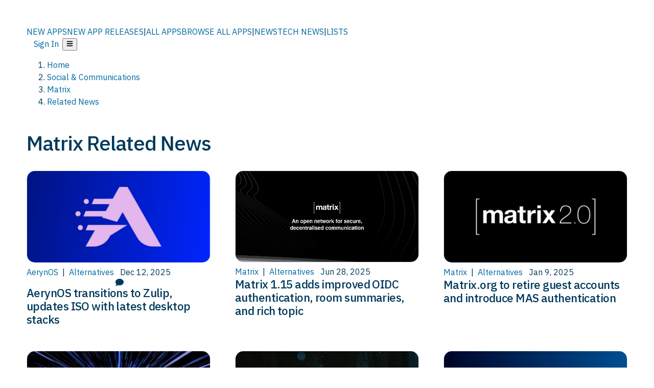

--- FILE ---
content_type: text/html; charset=utf-8
request_url: https://alternativeto.net/software/matrix-org/news/
body_size: 15437
content:
<!DOCTYPE html><html lang="en" class="ibm_plex_sans_54463062-module__ecCCkG__className"><head><meta charSet="utf-8"/><meta name="viewport" content="width=device-width, initial-scale=1, maximum-scale=1, user-scalable=0"/><meta name="viewport" content="width=device-width, initial-scale=1"/><link rel="preload" href="/static/logo.svg" as="image"/><link rel="preload" as="image" imageSrcSet="https://d4.alternativeto.net/01TejNn_0zMWCA_y22H-GqD2C0_LsvZpjkhjLNKXQCc/rs:fill:1520:760:0/g:ce:0:0/YWJzOi8vZGlzdC9jb250ZW50LzE3NjU1NTQxODA1NDYucG5n.png 2x"/><link rel="preload" as="image" imageSrcSet="https://d4.alternativeto.net/Ev071Z0hXoAyahw8Cq1n8rKOIcCaRdF5WH5dcm10F68/rs:fill:1520:760:0/g:ce:0:0/YWJzOi8vZGlzdC9jb250ZW50LzE3NTEwMzQ2NjIwMzUucG5n.png 2x"/><link rel="preload" as="image" imageSrcSet="https://d4.alternativeto.net/rKiS_NBEE3WB9KLKHtOCTebofG0Ps2unZstgkdRyIv4/rs:fill:1520:760:0/g:ce:0:0/YWJzOi8vZGlzdC9jb250ZW50LzE3MzY0NDQyNjYzMTEucG5n.png 2x"/><link rel="preload" as="image" imageSrcSet="https://d4.alternativeto.net/YetrT-U-QOzAVfcY0F-aCszCkUOFVSKCVplFqHpTTI0/rs:fill:1520:760:0/g:ce:0:0/YWJzOi8vZGlzdC9jb250ZW50LzE3MzAyMjQ3NzY1MTIucG5n.png 2x"/><link rel="stylesheet" href="/_next/static/chunks/0df2ca5751531957.css" data-precedence="next"/><link rel="stylesheet" href="/_next/static/chunks/698cea0bbd417040.css" data-precedence="next"/><link rel="stylesheet" href="/_next/static/chunks/07ce3c09f9bd0218.css" data-precedence="next"/><link rel="preload" as="script" fetchPriority="low" href="/_next/static/chunks/1b37a94d3edbce8f.js"/><script src="/_next/static/chunks/b07aa22a901ba170.js" async=""></script><script src="/_next/static/chunks/5878a414eea5f911.js" async=""></script><script src="/_next/static/chunks/5d5a268755ef8307.js" async=""></script><script src="/_next/static/chunks/96e761960fca60d9.js" async=""></script><script src="/_next/static/chunks/turbopack-7d284c8c6fea697c.js" async=""></script><script src="/_next/static/chunks/af83bc7db75845c6.js" async=""></script><script src="/_next/static/chunks/b30ff0ad252318de.js" async=""></script><script src="/_next/static/chunks/5d3b55a96881142a.js" async=""></script><script src="/_next/static/chunks/0645cc4febf87d51.js" async=""></script><script src="/_next/static/chunks/e207c224f9d3daa3.js" async=""></script><script src="/_next/static/chunks/da2ee7ded4eea3f7.js" async=""></script><script src="/_next/static/chunks/fc2cdbeccedee9ee.js" async=""></script><script src="/_next/static/chunks/219abf6ee147fd6b.js" async=""></script><script src="/_next/static/chunks/69b58a0022b4d37c.js" async=""></script><script src="/_next/static/chunks/0bb0a1eeec93a0e2.js" async=""></script><script src="/_next/static/chunks/7efd5919e2885d22.js" async=""></script><script src="/_next/static/chunks/54de021d5f048c9b.js" async=""></script><script src="/_next/static/chunks/34c0ae41ed73319d.js" async=""></script><script src="/_next/static/chunks/f1f939fdcb390ab4.js" async=""></script><script src="/_next/static/chunks/3a91f4d91bc21c0a.js" async=""></script><script src="/_next/static/chunks/555f6e02809a1036.js" async=""></script><script async="" src="https://cdn.requestmetrics.com/agent/current/rm.js" data-rm-token="v3hf4zn:q9ri9vi"></script><link rel="preload" href="/static/error/A2_Error_Gray.png" as="image"/><link rel="preload" href="https://fundingchoicesmessages.google.com/i/pub-8332396259212490?ers=1" as="script"/><link rel="preload" href="https://www.googletagmanager.com/gtm.js?id=GTM-N56PL75" as="script"/><meta name="next-size-adjust" content=""/><link rel="preconnect" href="https://www.googletagmanager.com"/><link rel="dns-prefetch" href="https://www.googletagmanager.com"/><link rel="preconnect" href="https://securepubads.g.doubleclick.net"/><link rel="dns-prefetch" href="https://securepubads.g.doubleclick.net"/><link rel="preconnect" href="https://googleads.g.doubleclick.net"/><link rel="dns-prefetch" href="https://googleads.g.doubleclick.net"/><link rel="preconnect" href="https://adservice.google.com"/><link rel="dns-prefetch" href="https://adservice.google.com"/><link rel="search" type="application/opensearchdescription+xml" href="/static/opensearch.xml" title="AlternativeTo"/><link rel="preconnect" href="https://pagead2.googlesyndication.com"/><link rel="preconnect" href="https://tpc.googlesyndication.com"/><link rel="preconnect" href="https://www.gstatic.com"/><link rel="icon" href="/static/icons/a2/favicon.ico"/><link rel="icon" type="image/png" href="/static/icons/a2/favicon-32x32.png" sizes="32x32"/><link rel="icon" type="image/png" href="/static/icons/a2/favicon-16x16.png" sizes="16x16"/><link rel="mask-icon" href="/static/icons/a2/favicon.svg?v=1"/><link rel="manifest" href="/static/icons/a2/site.webmanifest"/><link rel="apple-touch-icon" href="/static/icons/a2/apple-touch-icon.png?v=1"/><link rel="apple-touch-icon" sizes="180x180" href="/static/icons/a2/apple-touch-icon.png?v=1"/><title>Matrix Related News | AlternativeTo</title><meta name="robots" content="index, follow, max-image-preview:large"/><link rel="canonical" href="https://alternativeto.net/software/matrix-org/news/"/><link rel="alternate" type="application/atom+xml" title="News RSS Feed" href="https://feed.alternativeto.net/news/all/"/><link rel="alternate" type="application/atom+xml" title="New App Releases" href="https://feed.alternativeto.net/releases/all"/><meta property="og:title" content="Matrix Related News"/><meta property="og:url" content="https://alternativeto.net/software/matrix-org/news/"/><meta property="og:site_name" content="AlternativeTo"/><meta property="og:locale" content="en_US"/><meta property="og:image" content="https://alternativeto.net/static/banner-2.png"/><meta property="og:image:width" content="1200"/><meta property="og:image:height" content="630"/><meta property="og:image:alt" content="AlternativeTo"/><meta property="og:type" content="website"/><meta name="twitter:card" content="summary_large_image"/><meta name="twitter:site" content="@AlternativeTo"/><meta name="twitter:title" content="Matrix Related News"/><meta name="twitter:image" content="https://alternativeto.net/static/banner-2.png"/><meta name="twitter:image:width" content="1200"/><meta name="twitter:image:height" content="630"/><meta name="twitter:image:alt" content="AlternativeTo"/><script id="consent-mode-defaults">
    window.dataLayer = window.dataLayer || [];
    function gtag(){dataLayer.push(arguments);} 

    // Default worldwide: allow basic analytics and ads (outside EEA/UK)
    gtag('consent', 'default', {
      ad_storage: 'granted',
      analytics_storage: 'granted',
      functionality_storage: 'granted',
      security_storage: 'granted',
      ad_user_data: 'granted',
      ad_personalization: 'granted',
      wait_for_update: 300
    });

    // Advanced consent mode signals
    gtag('set', 'url_passthrough', true);
    gtag('set', 'ads_data_redaction', true);

    // EEA + UK: require consent for ad-related purposes
    gtag('consent', 'default', {
      ad_storage: 'denied',
      ad_user_data: 'denied',
      ad_personalization: 'denied'
    }, {
      region: [
        'AT','BE','BG','HR','CY','CZ','DK','EE','FI','FR','DE','GR','HU','IE','IT','LV','LT','LU','MT','NL','PL','PT','RO','SK','SI','ES','SE','IS','LI','NO','UK'
      ]
    });
  </script><script src="/_next/static/chunks/a6dad97d9634a72d.js" noModule=""></script></head><body id="main-body"><noscript><iframe src="https://www.googletagmanager.com/ns.html?id=GTM-N56PL75" height="0" width="0" style="display:none;visibility:hidden"></iframe></noscript><style>#nprogress{pointer-events:none}#nprogress .bar{background:#29d;position:fixed;z-index:1600;top: 0;left:0;width:100%;height:3px}#nprogress .peg{display:block;position:absolute;right:0;width:100px;height:100%;box-shadow:0 0 10px #29d,0 0 5px #29d;opacity:1;-webkit-transform:rotate(3deg) translate(0px,-4px);-ms-transform:rotate(3deg) translate(0px,-4px);transform:rotate(3deg) translate(0px,-4px)}#nprogress .spinner{display:block;position:fixed;z-index:1600;top: 15px;right:15px}#nprogress .spinner-icon{width:18px;height:18px;box-sizing:border-box;border:2px solid transparent;border-top-color:#29d;border-left-color:#29d;border-radius:50%;-webkit-animation:nprogress-spinner 400ms linear infinite;animation:nprogress-spinner 400ms linear infinite}.nprogress-custom-parent{overflow:hidden;position:relative}.nprogress-custom-parent #nprogress .bar,.nprogress-custom-parent #nprogress .spinner{position:absolute}@-webkit-keyframes nprogress-spinner{0%{-webkit-transform:rotate(0deg)}100%{-webkit-transform:rotate(360deg)}}@keyframes nprogress-spinner{0%{transform:rotate(0deg)}100%{transform:rotate(360deg)}}</style><script>((a,b,c,d,e,f,g,h)=>{let i=document.documentElement,j=["light","dark"];function k(b){var c;(Array.isArray(a)?a:[a]).forEach(a=>{let c="class"===a,d=c&&f?e.map(a=>f[a]||a):e;c?(i.classList.remove(...d),i.classList.add(b)):i.setAttribute(a,b)}),c=b,h&&j.includes(c)&&(i.style.colorScheme=c)}if(d)k(d);else try{let a=localStorage.getItem(b)||c,d=g&&"system"===a?window.matchMedia("(prefers-color-scheme: dark)").matches?"dark":"light":a;k(d)}catch(a){}})("data-theme","theme","light",null,["light","dark"],null,false,true)</script><main id="mainContent" tabindex="-1" style="outline:none"><header class="flex justify-center sticky top-0 z-10 px-[calc(var(--bs-gutter-x)/2)] transition-all duration-200 linear " role="banner"><div class="w-full box-border flex bg-main-bg "><div data-testid="headerLinks" class="w-full xl:mt-4 xl:transition-all xl:duration-100 container wide-container"><div class="w-full bg-main-brand xl:rounded-t-2xl "><div class="grid grid-cols-[10%_58%_32%] md:grid-cols-[6%_48%_46%] lg:grid-cols-[22%_38%_40%] xl:grid-cols-[20%_36%_44%] gap-x-0 gap-y-0 items-center min-h-[58px] px-3 xl:px-3.5"><a class="!text-white/90 flex items-center hover:!text-white focus:!text-white focus:outline-none no-underline" title="Back to start page" href="/"><img alt="AlternativeTo Logo" loading="lazy" width="36" height="36" decoding="async" data-nimg="1" class="w-9 h-9" style="color:transparent" src="/static/a2_m.svg"/><img alt="AlternativeTo Logo Text" loading="lazy" width="168" height="0" decoding="async" data-nimg="1" class="hidden lg:block lg:w-[168px] lg:ml-2 h-auto" style="color:transparent" src="/static/logo-text.svg"/></a><span class="flex items-center justify-center leading-none"><nav class="flex items-center text-[82%] md:text-[84%] xl:text-[0.9em] mr-3"><a class="ml-1.5 !text-white/90 text-[0.9em] flex items-center bg-transparent border-none font-medium hover:!text-white focus:!text-white focus:outline-none max-w-[68px] md:max-w-none overflow-hidden text-ellipsis no-underline" href="/browse/new-apps/"><span class="md:hidden">NEW APPS</span><span class="hidden md:inline">NEW APP RELEASES</span></a><span class="ml-1.5 !text-white/90 text-[0.9em]">|</span><a class="ml-1.5 !text-white/90 text-[0.9em] flex items-center bg-transparent border-none font-medium hover:!text-white focus:!text-white focus:outline-none max-w-[68px] md:max-w-none overflow-hidden text-ellipsis no-underline" href="/browse/all/"><span class="md:hidden">ALL APPS</span><span class="hidden md:inline">BROWSE ALL APPS</span></a><span class="ml-1.5 !text-white/90 text-[0.9em]">|</span><a class="ml-1.5 !text-white/90 text-[0.9em] flex items-center bg-transparent border-none font-medium hover:!text-white focus:!text-white focus:outline-none max-w-[68px] md:max-w-none overflow-hidden text-ellipsis no-underline" href="/news/all/"><span class="md:hidden">NEWS</span><span class="hidden md:inline">TECH NEWS</span></a><span class="ml-1.5 !text-white/90 text-[0.9em] hidden xl:inline">|</span><a class="ml-1.5 !text-white/90 text-[0.9em] flex items-center bg-transparent border-none font-medium hover:!text-white focus:!text-white focus:outline-none max-w-[68px] md:max-w-none overflow-hidden text-ellipsis no-underline hidden xl:flex" href="/lists/">LISTS</a></nav></span><div class="flex justify-end items-center relative min-h-[40px] gap-2"><!--$!--><template data-dgst="BAILOUT_TO_CLIENT_SIDE_RENDERING"></template><!--/$--><span class="flex items-center [&amp;&gt;span]:ml-2 xl:[&amp;&gt;span]:ml-2 [&amp;_a]:!text-white/90 [&amp;_a]:font-medium [&amp;_a]:text-[0.9em] [&amp;_a:hover]:!text-white [&amp;_a]:no-underline [&amp;&gt;button]:ml-1 [&amp;&gt;button]:mr-1 xl:[&amp;&gt;button]:ml-2 xl:[&amp;&gt;button]:mr-2"><span class="HeaderUserMenu-module-scss-module__118e7q__authLinks"><a href="/api/auth/login">Sign In</a></span><span><button class="items-center font-medium rounded-md transition-all !leading-none flex p-0 bg-transparent text-brand-light8 relative text-[1.1em] hover:bg-transparent hover:[&amp;&gt;svg]:text-white w-full justify-center" aria-label="Open page menu"><svg stroke="currentColor" fill="currentColor" stroke-width="0" viewBox="0 0 448 512" height="1em" width="1em" xmlns="http://www.w3.org/2000/svg"><path d="M16 132h416c8.837 0 16-7.163 16-16V76c0-8.837-7.163-16-16-16H16C7.163 60 0 67.163 0 76v40c0 8.837 7.163 16 16 16zm0 160h416c8.837 0 16-7.163 16-16v-40c0-8.837-7.163-16-16-16H16c-8.837 0-16 7.163-16 16v40c0 8.837 7.163 16 16 16zm0 160h416c8.837 0 16-7.163 16-16v-40c0-8.837-7.163-16-16-16H16c-8.837 0-16 7.163-16 16v40c0 8.837 7.163 16 16 16z"></path></svg></button></span></span></div></div></div></div></div></header><div class="main-wrapper"><div class="bg-[var(--brandLight7)] py-[0.35em] !text-[var(--introBoxMeta)] border-r border-l border-[var(--gray200)] bg-[var(--mainBg)] pt-[0.5em] pb-0 pl-0 pr-0 !border-0 wrapper"><div class="container"><nav aria-label="Breadcrumb" class="relative flex"><ol itemScope="" itemType="https://schema.org/BreadcrumbList"><li itemScope="" itemProp="itemListElement" itemType="https://schema.org/ListItem" class="inline mr-[0.3em] text-[0.85em] max-md:text-[0.8em] max-md:leading-[1.8em] after:content-[&#x27;►&#x27;] after:ml-[0.5em] after:text-[0.66em] after:relative after:-top-[1px] after:opacity-70 last:after:hidden [&amp;_a]:text-inherit"><a class="!text-[var(--introBoxMeta)]" title="Home" itemProp="item" href="/"><span itemProp="name">Home</span></a><meta itemProp="position" content="1"/></li><li itemScope="" itemProp="itemListElement" itemType="https://schema.org/ListItem" class="inline mr-[0.3em] text-[0.85em] max-md:text-[0.8em] max-md:leading-[1.8em] after:content-[&#x27;►&#x27;] after:ml-[0.5em] after:text-[0.66em] after:relative after:-top-[1px] after:opacity-70 last:after:hidden [&amp;_a]:text-inherit"><a title="Social &amp; Communications" itemProp="item" class="!text-[var(--introBoxMeta)]" href="/category/social/"><span translate="no" itemProp="name">Social &amp; Communications</span></a><meta itemProp="position" content="2"/></li><li itemScope="" itemProp="itemListElement" itemType="https://schema.org/ListItem" class="inline mr-[0.3em] text-[0.85em] max-md:text-[0.8em] max-md:leading-[1.8em] after:content-[&#x27;►&#x27;] after:ml-[0.5em] after:text-[0.66em] after:relative after:-top-[1px] after:opacity-70 last:after:hidden [&amp;_a]:text-inherit"><a title="Matrix" itemProp="item" class="!text-[var(--introBoxMeta)]" href="/software/matrix-org/about/"><span translate="no" itemProp="name">Matrix</span></a><meta itemProp="position" content="3"/></li><li itemScope="" itemProp="itemListElement" itemType="https://schema.org/ListItem" class="inline mr-[0.3em] text-[0.85em] max-md:text-[0.8em] max-md:leading-[1.8em] after:content-[&#x27;►&#x27;] after:ml-[0.5em] after:text-[0.66em] after:relative after:-top-[1px] after:opacity-70 last:after:hidden [&amp;_a]:text-inherit"><a title="Related News" itemProp="item" class="!text-[var(--introBoxMeta)]" href="/software/matrix-org/news/"><span translate="no" itemProp="name">Related News</span></a><meta itemProp="position" content="4"/></li></ol></nav></div></div><div class="container"><div class="spacer-4"></div><h1 translate="no" class="Heading-module-scss-module__br2CUG__h1">Matrix Related News</h1><div class="spacer-4"></div><div class="EqualHeightBoxes-module-scss-module__TfC6AW__wrapper EqualHeightBoxes-module-scss-module__TfC6AW__columns3" style="grid-row-gap:48px;grid-column-gap:48px"><div><div class="relative overflow-hidden"><a class="block no-link-color" href="/news/2025/12/aerynos-transitions-to-zulip-updates-iso-with-latest-desktop-stacks/"><img src="https://d4.alternativeto.net/XI7b3G8tLbZPMRye6JMa3LxL29llXGvVHXWwzJ9Ke_M/rs:fill:760:380:0/g:ce:0:0/YWJzOi8vZGlzdC9jb250ZW50LzE3NjU1NTQxODA1NDYucG5n.png" alt="AerynOS transitions to Zulip, updates ISO with latest desktop stacks image" style="border-radius:16px;border:1px solid var(--brandLight4);width:100%;height:auto;object-fit:cover" srcSet="https://d4.alternativeto.net/01TejNn_0zMWCA_y22H-GqD2C0_LsvZpjkhjLNKXQCc/rs:fill:1520:760:0/g:ce:0:0/YWJzOi8vZGlzdC9jb250ZW50LzE3NjU1NTQxODA1NDYucG5n.png 2x" loading="eager" width="760" height="380"/></a><div class="flex mt-1 text-xs uppercase text-gray-400"> <a title="AerynOS info, reviews and features" class="text-blue-600 font-medium hover:underline" href="/software/serpent-os/about/">AerynOS</a>  |  <a title="AerynOS Alternatives" class="text-blue-600 font-medium hover:underline" href="/software/serpent-os/">Alternatives</a><span>   </span><time data-testid="formatted-date" title="Fri Dec 12 2025 15:43:00 GMT+0000 (Coordinated Universal Time)" dateTime="2025-12-12T15:43:00.535Z">Dec 12, 2025</time><span>   </span><span class="f-center hidden md:inline-block ml-1 align-middle" style="margin-left:4px"><svg stroke="currentColor" fill="currentColor" stroke-width="0" viewBox="0 0 512 512" class="text-gray-400" height="1em" width="1em" xmlns="http://www.w3.org/2000/svg"><path d="M256 32C114.6 32 0 125.1 0 240c0 49.6 21.4 95 57 130.7C44.5 421.1 2.7 466 2.2 466.5c-2.2 2.3-2.8 5.7-1.5 8.7S4.8 480 8 480c66.3 0 116-31.8 140.6-51.4 32.7 12.3 69 19.4 107.4 19.4 141.4 0 256-93.1 256-208S397.4 32 256 32z"></path></svg></span></div><a class="block no-link-color" href="/news/2025/12/aerynos-transitions-to-zulip-updates-iso-with-latest-desktop-stacks/"><h3 translate="no" class="Heading-module-scss-module__br2CUG__h3 !text-[1.4em] font-medium" style="margin:0">AerynOS transitions to Zulip, updates ISO with latest desktop stacks</h3></a></div></div><div><div class="relative overflow-hidden"><a class="block no-link-color" href="/news/2025/6/matrix-1-15-adds-improved-oidc-authentication-room-summaries-and-rich-topic/"><img src="https://d4.alternativeto.net/TdpX_n6PbHt_OxF2e4pfR98ICVLF3YTvO4JRY-VsX6c/rs:fill:760:380:0/g:ce:0:0/YWJzOi8vZGlzdC9jb250ZW50LzE3NTEwMzQ2NjIwMzUucG5n.png" alt="Matrix 1.15 adds improved OIDC authentication, room summaries, and rich topic image" style="border-radius:16px;border:1px solid var(--brandLight4);width:100%;height:auto;object-fit:cover" srcSet="https://d4.alternativeto.net/Ev071Z0hXoAyahw8Cq1n8rKOIcCaRdF5WH5dcm10F68/rs:fill:1520:760:0/g:ce:0:0/YWJzOi8vZGlzdC9jb250ZW50LzE3NTEwMzQ2NjIwMzUucG5n.png 2x" loading="eager" width="760" height="380"/></a><div class="flex mt-1 text-xs uppercase text-gray-400"> <a title="Matrix info, reviews and features" class="text-blue-600 font-medium hover:underline" href="/software/matrix-org/about/">Matrix</a>  |  <a title="Matrix Alternatives" class="text-blue-600 font-medium hover:underline" href="/software/matrix-org/">Alternatives</a><span>   </span><time data-testid="formatted-date" title="Sat Jun 28 2025 11:05:00 GMT+0000 (Coordinated Universal Time)" dateTime="2025-06-28T11:05:00.000Z">Jun 28, 2025</time><span>   </span></div><a class="block no-link-color" href="/news/2025/6/matrix-1-15-adds-improved-oidc-authentication-room-summaries-and-rich-topic/"><h3 translate="no" class="Heading-module-scss-module__br2CUG__h3 !text-[1.4em] font-medium" style="margin:0">Matrix 1.15 adds improved OIDC authentication, room summaries, and rich topic</h3></a></div></div><div><div class="relative overflow-hidden"><a class="block no-link-color" href="/news/2025/1/matrix-org-to-retire-guest-accounts-and-introduce-mas-authentication/"><img src="https://d4.alternativeto.net/PxMiagyGq-Zw6UEBKQx1Om08edDL77VrTDyTM_CgrOA/rs:fill:760:380:0/g:ce:0:0/YWJzOi8vZGlzdC9jb250ZW50LzE3MzY0NDQyNjYzMTEucG5n.png" alt="Matrix.org to retire guest accounts and introduce MAS authentication image" style="border-radius:16px;border:1px solid var(--brandLight4);width:100%;height:auto;object-fit:cover" srcSet="https://d4.alternativeto.net/rKiS_NBEE3WB9KLKHtOCTebofG0Ps2unZstgkdRyIv4/rs:fill:1520:760:0/g:ce:0:0/YWJzOi8vZGlzdC9jb250ZW50LzE3MzY0NDQyNjYzMTEucG5n.png 2x" loading="eager" width="760" height="380"/></a><div class="flex mt-1 text-xs uppercase text-gray-400"> <a title="Matrix info, reviews and features" class="text-blue-600 font-medium hover:underline" href="/software/matrix-org/about/">Matrix</a>  |  <a title="Matrix Alternatives" class="text-blue-600 font-medium hover:underline" href="/software/matrix-org/">Alternatives</a><span>   </span><time data-testid="formatted-date" title="Thu Jan 09 2025 17:37:46 GMT+0000 (Coordinated Universal Time)" dateTime="2025-01-09T17:37:46.277Z">Jan 9, 2025</time><span>   </span></div><a class="block no-link-color" href="/news/2025/1/matrix-org-to-retire-guest-accounts-and-introduce-mas-authentication/"><h3 translate="no" class="Heading-module-scss-module__br2CUG__h3 !text-[1.4em] font-medium" style="margin:0">Matrix.org to retire guest accounts and introduce MAS authentication</h3></a></div></div><div><div class="relative overflow-hidden"><a class="block no-link-color" href="/news/2024/10/version-2-0-of-the-decentralized-matrix-protocol-has-been-released-with-major-enhancements/"><img src="https://d4.alternativeto.net/kVNurTr8qNXsD2dXMSCgs1u-N0n2UjjsmgPshL5usEw/rs:fill:760:380:0/g:ce:0:0/YWJzOi8vZGlzdC9jb250ZW50LzE3MzAyMjQ3NzY1MTIucG5n.png" alt="Version 2.0 of the decentralized Matrix protocol has been released with major enhancements image" style="border-radius:16px;border:1px solid var(--brandLight4);width:100%;height:auto;object-fit:cover" srcSet="https://d4.alternativeto.net/YetrT-U-QOzAVfcY0F-aCszCkUOFVSKCVplFqHpTTI0/rs:fill:1520:760:0/g:ce:0:0/YWJzOi8vZGlzdC9jb250ZW50LzE3MzAyMjQ3NzY1MTIucG5n.png 2x" loading="eager" width="760" height="380"/></a><div class="flex mt-1 text-xs uppercase text-gray-400"> <a title="Matrix info, reviews and features" class="text-blue-600 font-medium hover:underline" href="/software/matrix-org/about/">Matrix</a>  |  <a title="Matrix Alternatives" class="text-blue-600 font-medium hover:underline" href="/software/matrix-org/">Alternatives</a><span>   </span><time data-testid="formatted-date" title="Wed Oct 30 2024 15:15:53 GMT+0000 (Coordinated Universal Time)" dateTime="2024-10-30T15:15:53.794Z">Oct 30, 2024</time><span>   </span><span class="f-center hidden md:inline-block ml-1 align-middle" style="margin-left:4px"><svg stroke="currentColor" fill="currentColor" stroke-width="0" viewBox="0 0 512 512" class="text-gray-400" height="1em" width="1em" xmlns="http://www.w3.org/2000/svg"><path d="M256 32C114.6 32 0 125.1 0 240c0 49.6 21.4 95 57 130.7C44.5 421.1 2.7 466 2.2 466.5c-2.2 2.3-2.8 5.7-1.5 8.7S4.8 480 8 480c66.3 0 116-31.8 140.6-51.4 32.7 12.3 69 19.4 107.4 19.4 141.4 0 256-93.1 256-208S397.4 32 256 32z"></path></svg></span></div><a class="block no-link-color" href="/news/2024/10/version-2-0-of-the-decentralized-matrix-protocol-has-been-released-with-major-enhancements/"><h3 translate="no" class="Heading-module-scss-module__br2CUG__h3 !text-[1.4em] font-medium" style="margin:0">Version 2.0 of the decentralized Matrix protocol has been released with major enhancements</h3></a></div></div><div><div class="relative overflow-hidden"><a class="block no-link-color" href="/news/2024/10/matrix-1-12-launches-with-new-locked-account-state-and-the-ability-to-mark-rooms-as-unread/"><img src="https://d4.alternativeto.net/NSW-78KkYrqSluR2YyLJIrqwMRSAQ48CLR7GEzUdvb0/rs:fill:760:380:0/g:ce:0:0/YWJzOi8vZGlzdC9jb250ZW50LzE3MjgzOTE4NTk5MTkucG5n.png" alt="Matrix 1.12 launches with new locked account state and the ability to mark rooms as unread image" style="border-radius:16px;border:1px solid var(--brandLight4);width:100%;height:auto;object-fit:cover" srcSet="https://d4.alternativeto.net/EbIjvBdXexoMMp3QLYAeU_Z6kj2iPt5dsJNWHt2HRtg/rs:fill:1520:760:0/g:ce:0:0/YWJzOi8vZGlzdC9jb250ZW50LzE3MjgzOTE4NTk5MTkucG5n.png 2x" loading="lazy" width="760" height="380"/></a><div class="flex mt-1 text-xs uppercase text-gray-400"> <a title="Matrix info, reviews and features" class="text-blue-600 font-medium hover:underline" href="/software/matrix-org/about/">Matrix</a>  |  <a title="Matrix Alternatives" class="text-blue-600 font-medium hover:underline" href="/software/matrix-org/">Alternatives</a><span>   </span><time data-testid="formatted-date" title="Tue Oct 08 2024 14:15:43 GMT+0000 (Coordinated Universal Time)" dateTime="2024-10-08T14:15:43.675Z">Oct 8, 2024</time><span>   </span></div><a class="block no-link-color" href="/news/2024/10/matrix-1-12-launches-with-new-locked-account-state-and-the-ability-to-mark-rooms-as-unread/"><h3 translate="no" class="Heading-module-scss-module__br2CUG__h3 !text-[1.4em] font-medium" style="margin:0">Matrix 1.12 launches with new locked account state and the ability to mark rooms as unread</h3></a></div></div><div><div class="relative overflow-hidden"><a class="block no-link-color" href="/news/2024/8/fractal-8-enhances-user-experience-for-matrix-messaging-app/"><img src="https://d4.alternativeto.net/eUbHUwdGwzTNCgnZIoSlBYtjkJ7EGdIggCJWL3sgNrw/rs:fill:760:380:0/g:ce:0:0/YWJzOi8vZGlzdC9jb250ZW50LzE3MjI4NDQ1ODAwODUucG5n.png" alt="Fractal 8 enhances user experience for Matrix messaging app image" style="border-radius:16px;border:1px solid var(--brandLight4);width:100%;height:auto;object-fit:cover" srcSet="https://d4.alternativeto.net/ux8syEk6YdJwy0Z2903hzCzC2ZDW0xRsBNVPJw7DVHc/rs:fill:1520:760:0/g:ce:0:0/YWJzOi8vZGlzdC9jb250ZW50LzE3MjI4NDQ1ODAwODUucG5n.png 2x" loading="lazy" width="760" height="380"/></a><div class="flex mt-1 text-xs uppercase text-gray-400"> <a title="Fractal info, reviews and features" class="text-blue-600 font-medium hover:underline" href="/software/fractal/about/">Fractal</a>  |  <a title="Fractal Alternatives" class="text-blue-600 font-medium hover:underline" href="/software/fractal/">Alternatives</a><span>   </span><time data-testid="formatted-date" title="Mon Aug 05 2024 07:56:51 GMT+0000 (Coordinated Universal Time)" dateTime="2024-08-05T07:56:51.395Z">Aug 5, 2024</time><span>   </span></div><a class="block no-link-color" href="/news/2024/8/fractal-8-enhances-user-experience-for-matrix-messaging-app/"><h3 translate="no" class="Heading-module-scss-module__br2CUG__h3 !text-[1.4em] font-medium" style="margin:0">Fractal 8 enhances user experience for Matrix messaging app</h3></a></div></div><div><div class="relative overflow-hidden"><a class="block no-link-color" href="/news/2023/9/matrix-2-0-launches-with-enhanced-performance-and-usability-improvements/"><img src="https://d4.alternativeto.net/jGx98An1fN5jVphWxn3UO_qn3tTFes4HGEZWis2HhJY/rs:fill:760:380:0/g:ce:0:0/YWJzOi8vZGlzdC9jb250ZW50LzE2OTUzOTU3NjMxNDIucG5n.png" alt="Matrix 2.0 launches with enhanced performance and usability improvements image" style="border-radius:16px;border:1px solid var(--brandLight4);width:100%;height:auto;object-fit:cover" srcSet="https://d4.alternativeto.net/vtThSE8pNFH3vClDqP9BOaCP2j1kxTKdcLlt3uIxEVo/rs:fill:1520:760:0/g:ce:0:0/YWJzOi8vZGlzdC9jb250ZW50LzE2OTUzOTU3NjMxNDIucG5n.png 2x" loading="lazy" width="760" height="380"/></a><div class="flex mt-1 text-xs uppercase text-gray-400"> <a title="Matrix info, reviews and features" class="text-blue-600 font-medium hover:underline" href="/software/matrix-org/about/">Matrix</a>  |  <a title="Matrix Alternatives" class="text-blue-600 font-medium hover:underline" href="/software/matrix-org/">Alternatives</a><span>   </span><time data-testid="formatted-date" title="Sat Sep 23 2023 20:40:30 GMT+0000 (Coordinated Universal Time)" dateTime="2023-09-23T20:40:30.628Z">Sep 23, 2023</time><span>   </span></div><a class="block no-link-color" href="/news/2023/9/matrix-2-0-launches-with-enhanced-performance-and-usability-improvements/"><h3 translate="no" class="Heading-module-scss-module__br2CUG__h3 !text-[1.4em] font-medium" style="margin:0">Matrix 2.0 launches with enhanced performance and usability improvements</h3></a></div></div><div><div class="relative overflow-hidden"><a class="block no-link-color" href="/news/2023/8/matrix-1-8-released-with-emphasis-on-msc3995-related-mscs-and-room-version-11-enhancements/"><img src="https://d4.alternativeto.net/52WhFjYnVj4PnCKGuIR1yQgD3DTBEzIne79ZJGDeaYA/rs:fill:760:380:0/g:ce:0:0/YWJzOi8vZGlzdC9jb250ZW50LzE2OTI4ODcwMDg2MjgucG5n.png" alt="Matrix 1.8 released with emphasis on MSC3995-Related MSCs and Room Version 11 enhancements image" style="border-radius:16px;border:1px solid var(--brandLight4);width:100%;height:auto;object-fit:cover" srcSet="https://d4.alternativeto.net/b9PXdge9VqFxjHqPCYBs8cPSz63t0lLSOVR0z_KnZ_8/rs:fill:1520:760:0/g:ce:0:0/YWJzOi8vZGlzdC9jb250ZW50LzE2OTI4ODcwMDg2MjgucG5n.png 2x" loading="lazy" width="760" height="380"/></a><div class="flex mt-1 text-xs uppercase text-gray-400"> <a title="Matrix info, reviews and features" class="text-blue-600 font-medium hover:underline" href="/software/matrix-org/about/">Matrix</a>  |  <a title="Matrix Alternatives" class="text-blue-600 font-medium hover:underline" href="/software/matrix-org/">Alternatives</a><span>   </span><time data-testid="formatted-date" title="Thu Aug 24 2023 14:08:32 GMT+0000 (Coordinated Universal Time)" dateTime="2023-08-24T14:08:32.147Z">Aug 24, 2023</time><span>   </span></div><a class="block no-link-color" href="/news/2023/8/matrix-1-8-released-with-emphasis-on-msc3995-related-mscs-and-room-version-11-enhancements/"><h3 translate="no" class="Heading-module-scss-module__br2CUG__h3 !text-[1.4em] font-medium" style="margin:0">Matrix 1.8 released with emphasis on MSC3995-Related MSCs and Room Version 11 enhancements</h3></a></div></div><div></div></div><div class="text-center"></div></div></div><!--$--><!--/$--></main><footer class="Footer-module-scss-module__-TkEBW__footer site-footer"><div class="container"><img class="Footer-module-scss-module__-TkEBW__footerLogo" src="/static/logo.svg" alt="AlternativeTo"/><div class="sidebar-layout"><div class="Footer-module-scss-module__-TkEBW__sidebarLayoutArea" data-align="main" data-priority="1"><p>AlternativeTo is a free service that helps you find better alternatives to the products you love and hate.</p><p>The site is made by<!-- --> <a href="/user/ola/">Ola</a> <!-- -->and<!-- --> <a href="/user/markus/">Markus</a> <!-- -->in Sweden, with a lot of help from our friends and colleagues in Italy, Finland, USA, Colombia, Philippines, France and contributors from all over the world. That&#x27;s right, all the lists of alternatives are crowd-sourced, and that&#x27;s what makes the data powerful and relevant.</p><p>Feel free to send us your questions and feedback at<!-- --> <a href="mailto:hello@alternativeto.net">hello@alternativeto.net</a>, on our <a href="https://discord.gg/VS45yNS">Discord</a> or on social media.</p><p>Follow us on <a href="https://twitter.com/alternativeto">X</a>,<!-- --> <a rel="me" href="https://mas.to/@alternativeto">Mastodon</a> <!-- -->,<!-- --> <a href="https://bsky.app/profile/alternativeto.net">Bluesky</a> <!-- -->or<!-- --> <a href="https://www.instagram.com/alternativetonet/">Instagram</a>. © 27 Kilobyte AB</p><div class="spacer-2"></div><div style="font-size:0.7em">Build: <!-- -->Docker_20251217.4<!-- --> | Version: <!-- -->app-router<!-- --> <!-- --> <!-- -->.</div><div class="spacer-1"></div></div><div class="Footer-module-scss-module__-TkEBW__sidebarLayoutArea" data-align="side" data-priority="2"><ul class="Footer-module-scss-module__-TkEBW__footerMenu"><li><a href="/faq/">FAQ</a></li><li><a href="/about/privacy/">Privacy Policy</a></li><li><a href="/about/cookie-policy/">Cookie Policy</a></li><li><a href="/about/">About AlternativeTo</a></li></ul></div></div></div></footer><section class="Toastify" id="top-right" aria-live="polite" aria-atomic="false" aria-relevant="additions text" aria-label="Notifications Alt+T"></section><section class="Toastify" id="top-left" aria-live="polite" aria-atomic="false" aria-relevant="additions text" aria-label="Notifications Alt+T"></section><section class="Toastify" id="top-center" aria-live="polite" aria-atomic="false" aria-relevant="additions text" aria-label="Notifications Alt+T"></section><section class="Toastify" id="bottom-right" aria-live="polite" aria-atomic="false" aria-relevant="additions text" aria-label="Notifications Alt+T"></section><section class="Toastify" id="bottom-left" aria-live="polite" aria-atomic="false" aria-relevant="additions text" aria-label="Notifications Alt+T"></section><section class="Toastify" id="bottom-center" aria-live="polite" aria-atomic="false" aria-relevant="additions text" aria-label="Notifications Alt+T"></section><script src="/_next/static/chunks/1b37a94d3edbce8f.js" id="_R_" async=""></script><script>(self.__next_f=self.__next_f||[]).push([0])</script><script>self.__next_f.push([1,"1:\"$Sreact.fragment\"\n3:I[385491,[\"/_next/static/chunks/af83bc7db75845c6.js\",\"/_next/static/chunks/b30ff0ad252318de.js\"],\"default\"]\n4:I[56152,[\"/_next/static/chunks/af83bc7db75845c6.js\",\"/_next/static/chunks/b30ff0ad252318de.js\"],\"default\"]\n5:I[76355,[\"/_next/static/chunks/5d3b55a96881142a.js\",\"/_next/static/chunks/0645cc4febf87d51.js\",\"/_next/static/chunks/e207c224f9d3daa3.js\",\"/_next/static/chunks/da2ee7ded4eea3f7.js\",\"/_next/static/chunks/fc2cdbeccedee9ee.js\",\"/_next/static/chunks/219abf6ee147fd6b.js\",\"/_next/static/chunks/69b58a0022b4d37c.js\",\"/_next/static/chunks/0bb0a1eeec93a0e2.js\",\"/_next/static/chunks/7efd5919e2885d22.js\",\"/_next/static/chunks/54de021d5f048c9b.js\",\"/_next/static/chunks/34c0ae41ed73319d.js\",\"/_next/static/chunks/f1f939fdcb390ab4.js\"],\"default\"]\n7:I[462991,[\"/_next/static/chunks/af83bc7db75845c6.js\",\"/_next/static/chunks/b30ff0ad252318de.js\"],\"OutletBoundary\"]\n9:I[462991,[\"/_next/static/chunks/af83bc7db75845c6.js\",\"/_next/static/chunks/b30ff0ad252318de.js\"],\"ViewportBoundary\"]\nb:I[462991,[\"/_next/static/chunks/af83bc7db75845c6.js\",\"/_next/static/chunks/b30ff0ad252318de.js\"],\"MetadataBoundary\"]\nd:I[968281,[],\"default\"]\nf:I[370679,[\"/_next/static/chunks/5d3b55a96881142a.js\",\"/_next/static/chunks/0645cc4febf87d51.js\",\"/_next/static/chunks/e207c224f9d3daa3.js\",\"/_next/static/chunks/da2ee7ded4eea3f7.js\",\"/_next/static/chunks/fc2cdbeccedee9ee.js\",\"/_next/static/chunks/219abf6ee147fd6b.js\",\"/_next/static/chunks/69b58a0022b4d37c.js\",\"/_next/static/chunks/0bb0a1eeec93a0e2.js\",\"/_next/static/chunks/7efd5919e2885d22.js\",\"/_next/static/chunks/54de021d5f048c9b.js\",\"/_next/static/chunks/34c0ae41ed73319d.js\"],\"default\"]\n10:I[332600,[\"/_next/static/chunks/5d3b55a96881142a.js\",\"/_next/static/chunks/0645cc4febf87d51.js\",\"/_next/static/chunks/e207c224f9d3daa3.js\",\"/_next/static/chunks/da2ee7ded4eea3f7.js\",\"/_next/static/chunks/fc2cdbeccedee9ee.js\",\"/_next/static/chunks/219abf6ee147fd6b.js\",\"/_next/static/chunks/69b58a0022b4d37c.js\",\"/_next/static/chunks/0bb0a1eeec93a0e2.js\",\"/_next/static/chunks/7efd5919e2885d22.js\",\"/_next/static/chunks/54de021d5f048c9b.js\",\"/_next/static/chunks/34c0ae41ed73319d.js\"],\"default\"]\n11:I[442756,[\"/_next/static/chunks/5d3b55a96881142a.js\",\"/_next/static/chunks/0645cc4febf87d51.js\",\"/_next/static/chunks/e207c224f9d3daa3.js\",\"/_next/static/chunks/da2ee7ded4eea3f7.js\",\"/_next/static/chunks/fc2cdbeccedee9ee.js\",\"/_next/static/chunks/219abf6ee147fd6b.js\",\"/_next/static/chunks/69b58a0022b4d37c.js\",\"/_next/static/chunks/0bb0a1eeec93a0e2.js\",\"/_next/static/chunks/7efd5919e2885d22.js\",\"/_next/static/chunks/54de021d5f048c9b.js\",\"/_next/static/chunks/34c0ae41ed73319d.js\"],\"default\"]\n12:I[570051,[\"/_next/static/chunks/5d3b55a96881142a.js\",\"/_next/static/chunks/0645cc4febf87d51.js\",\"/_next/static/chunks/e207c224f9d3daa3.js\",\"/_next/static/chunks/da2ee7ded4eea3f7.js\",\"/_next/static/chunks/fc2cdbeccedee9ee.js\",\"/_next/static/chunks/219abf6ee147fd6b.js\",\"/_next/static/chunks/69b58a0022b4d37c.js\",\"/_next/static/chunks/0bb0a1eeec93a0e2.js\",\"/_next/static/chunks/7efd5919e2885d22.js\",\"/_next/static/chunks/54de021d5f048c9b.js\",\"/_next/static/chunks/34c0ae41ed73319d.js\"],\"Auth0Provider\"]\n13:I[180829,[\"/_next/static/chunks/5d3b55a96881142a.js\",\"/_next/static/chunks/0645cc4febf87d51.js\",\"/_next/static/chunks/e207c224f9d3daa3.js\",\"/_next/static/chunks/da2ee7ded4eea3f7.js\",\"/_next/static/chunks/fc2cdbeccedee9ee.js\",\"/_next/static/chunks/219abf6ee147fd6b.js\",\"/_next/static/chunks/69b58a0022b4d37c.js\",\"/_next/static/chunks/0bb0a1eeec93a0e2.js\",\"/_next/static/chunks/7efd5919e2885d22.js\",\"/_next/static/chunks/54de021d5f048c9b.js\",\"/_next/static/chunks/34c0ae41ed73319d.js\"],\"RootContextProvider\"]\n14:I[150172,[\"/_next/static/chunks/5d3b55a96881142a.js\",\"/_next/static/chunks/0645cc4febf87d51.js\",\"/_next/static/chunks/e207c224f9d3daa3.js\",\"/_next/static/chunks/da2ee7ded4eea3f7.js\",\"/_next/static/chunks/fc2cdbeccedee9ee.js\",\"/_next/static/chunks/219abf6ee147fd6b.js\",\"/_next/static/chunks/69b58a0022b4d37c.js\",\"/_next/static/chunks/0bb0a1eeec93a0e2.js\",\"/_next/static/chunks/7efd5919e2885d22.js\",\"/_next/static/chunks/54de021d"])</script><script>self.__next_f.push([1,"5f048c9b.js\",\"/_next/static/chunks/34c0ae41ed73319d.js\"],\"ThemeProviderWrapper\"]\n15:I[601421,[\"/_next/static/chunks/5d3b55a96881142a.js\",\"/_next/static/chunks/0645cc4febf87d51.js\",\"/_next/static/chunks/e207c224f9d3daa3.js\",\"/_next/static/chunks/da2ee7ded4eea3f7.js\",\"/_next/static/chunks/fc2cdbeccedee9ee.js\",\"/_next/static/chunks/219abf6ee147fd6b.js\",\"/_next/static/chunks/69b58a0022b4d37c.js\",\"/_next/static/chunks/0bb0a1eeec93a0e2.js\",\"/_next/static/chunks/7efd5919e2885d22.js\",\"/_next/static/chunks/54de021d5f048c9b.js\",\"/_next/static/chunks/34c0ae41ed73319d.js\"],\"\"]\n16:I[614290,[\"/_next/static/chunks/5d3b55a96881142a.js\",\"/_next/static/chunks/0645cc4febf87d51.js\",\"/_next/static/chunks/e207c224f9d3daa3.js\",\"/_next/static/chunks/da2ee7ded4eea3f7.js\",\"/_next/static/chunks/fc2cdbeccedee9ee.js\",\"/_next/static/chunks/219abf6ee147fd6b.js\",\"/_next/static/chunks/69b58a0022b4d37c.js\",\"/_next/static/chunks/0bb0a1eeec93a0e2.js\",\"/_next/static/chunks/7efd5919e2885d22.js\",\"/_next/static/chunks/54de021d5f048c9b.js\",\"/_next/static/chunks/34c0ae41ed73319d.js\"],\"default\"]\n17:I[94843,[\"/_next/static/chunks/5d3b55a96881142a.js\",\"/_next/static/chunks/0645cc4febf87d51.js\",\"/_next/static/chunks/e207c224f9d3daa3.js\",\"/_next/static/chunks/da2ee7ded4eea3f7.js\",\"/_next/static/chunks/fc2cdbeccedee9ee.js\",\"/_next/static/chunks/219abf6ee147fd6b.js\",\"/_next/static/chunks/69b58a0022b4d37c.js\",\"/_next/static/chunks/0bb0a1eeec93a0e2.js\",\"/_next/static/chunks/7efd5919e2885d22.js\",\"/_next/static/chunks/54de021d5f048c9b.js\",\"/_next/static/chunks/34c0ae41ed73319d.js\"],\"default\"]\n18:I[408821,[\"/_next/static/chunks/5d3b55a96881142a.js\",\"/_next/static/chunks/0645cc4febf87d51.js\",\"/_next/static/chunks/e207c224f9d3daa3.js\",\"/_next/static/chunks/da2ee7ded4eea3f7.js\",\"/_next/static/chunks/fc2cdbeccedee9ee.js\",\"/_next/static/chunks/219abf6ee147fd6b.js\",\"/_next/static/chunks/69b58a0022b4d37c.js\",\"/_next/static/chunks/0bb0a1eeec93a0e2.js\",\"/_next/static/chunks/7efd5919e2885d22.js\",\"/_next/static/chunks/54de021d5f048c9b.js\",\"/_next/static/chunks/34c0ae41ed73319d.js\",\"/_next/static/chunks/3a91f4d91bc21c0a.js\"],\"default\"]\n1e:I[677578,[\"/_next/static/chunks/5d3b55a96881142a.js\",\"/_next/static/chunks/0645cc4febf87d51.js\",\"/_next/static/chunks/e207c224f9d3daa3.js\",\"/_next/static/chunks/da2ee7ded4eea3f7.js\",\"/_next/static/chunks/fc2cdbeccedee9ee.js\",\"/_next/static/chunks/219abf6ee147fd6b.js\",\"/_next/static/chunks/69b58a0022b4d37c.js\",\"/_next/static/chunks/0bb0a1eeec93a0e2.js\",\"/_next/static/chunks/7efd5919e2885d22.js\",\"/_next/static/chunks/54de021d5f048c9b.js\",\"/_next/static/chunks/34c0ae41ed73319d.js\",\"/_next/static/chunks/555f6e02809a1036.js\"],\"\"]\n1f:I[420384,[\"/_next/static/chunks/5d3b55a96881142a.js\",\"/_next/static/chunks/0645cc4febf87d51.js\",\"/_next/static/chunks/e207c224f9d3daa3.js\",\"/_next/static/chunks/da2ee7ded4eea3f7.js\",\"/_next/static/chunks/fc2cdbeccedee9ee.js\",\"/_next/static/chunks/219abf6ee147fd6b.js\",\"/_next/static/chunks/69b58a0022b4d37c.js\",\"/_next/static/chunks/0bb0a1eeec93a0e2.js\",\"/_next/static/chunks/7efd5919e2885d22.js\",\"/_next/static/chunks/54de021d5f048c9b.js\",\"/_next/static/chunks/34c0ae41ed73319d.js\"],\"default\"]\n20:I[248938,[\"/_next/static/chunks/5d3b55a96881142a.js\",\"/_next/static/chunks/0645cc4febf87d51.js\",\"/_next/static/chunks/e207c224f9d3daa3.js\",\"/_next/static/chunks/da2ee7ded4eea3f7.js\",\"/_next/static/chunks/fc2cdbeccedee9ee.js\",\"/_next/static/chunks/219abf6ee147fd6b.js\",\"/_next/static/chunks/69b58a0022b4d37c.js\",\"/_next/static/chunks/0bb0a1eeec93a0e2.js\",\"/_next/static/chunks/7efd5919e2885d22.js\",\"/_next/static/chunks/54de021d5f048c9b.js\",\"/_next/static/chunks/34c0ae41ed73319d.js\"],\"GoogleTagManager\"]\n21:I[362337,[\"/_next/static/chunks/5d3b55a96881142a.js\",\"/_next/static/chunks/0645cc4febf87d51.js\",\"/_next/static/chunks/e207c224f9d3daa3.js\",\"/_next/static/chunks/da2ee7ded4eea3f7.js\",\"/_next/static/chunks/fc2cdbeccedee9ee.js\",\"/_next/static/chunks/219abf6ee147fd6b.js\",\"/_next/static/chunks/69b58a0022b4d37c.js\",\"/_next/static/chunks/0bb0a1eeec93a0e2.js\",\"/_next/static/chunks/7efd5919e2885d22.js\",\"/_next/static/chunks/54de021d5f048c9b.js\",\"/_nex"])</script><script>self.__next_f.push([1,"t/static/chunks/34c0ae41ed73319d.js\"],\"default\"]\n:HL[\"/_next/static/chunks/0df2ca5751531957.css\",\"style\"]\n:HL[\"/_next/static/chunks/698cea0bbd417040.css\",\"style\"]\n:HL[\"/_next/static/chunks/07ce3c09f9bd0218.css\",\"style\"]\n:HL[\"/_next/static/media/03fc1b4a8d284b5e-s.p.af4fcd24.woff2\",\"font\",{\"crossOrigin\":\"\",\"type\":\"font/woff2\"}]\n:HL[\"/static/logo.svg\",\"image\"]\n:HL[\"/static/error/A2_Error_Gray.png\",\"image\"]\n"])</script><script>self.__next_f.push([1,"0:{\"P\":null,\"b\":\"SIox_griuSyoVZdJNRqts\",\"c\":[\"\",\"software\",\"matrix-org\",\"news\",\"\"],\"q\":\"\",\"i\":false,\"f\":[[[\"\",{\"children\":[\"software\",{\"children\":[[\"urlName\",\"matrix-org\",\"d\"],{\"children\":[\"news\",{\"children\":[\"__PAGE__\",{}]}]}]}]},\"$undefined\",\"$undefined\",true],[[\"$\",\"$1\",\"c\",{\"children\":[[[\"$\",\"link\",\"0\",{\"rel\":\"stylesheet\",\"href\":\"/_next/static/chunks/0df2ca5751531957.css\",\"precedence\":\"next\",\"crossOrigin\":\"$undefined\",\"nonce\":\"$undefined\"}],[\"$\",\"link\",\"1\",{\"rel\":\"stylesheet\",\"href\":\"/_next/static/chunks/698cea0bbd417040.css\",\"precedence\":\"next\",\"crossOrigin\":\"$undefined\",\"nonce\":\"$undefined\"}],[\"$\",\"link\",\"2\",{\"rel\":\"stylesheet\",\"href\":\"/_next/static/chunks/07ce3c09f9bd0218.css\",\"precedence\":\"next\",\"crossOrigin\":\"$undefined\",\"nonce\":\"$undefined\"}],[\"$\",\"script\",\"script-0\",{\"src\":\"/_next/static/chunks/5d3b55a96881142a.js\",\"async\":true,\"nonce\":\"$undefined\"}],[\"$\",\"script\",\"script-1\",{\"src\":\"/_next/static/chunks/0645cc4febf87d51.js\",\"async\":true,\"nonce\":\"$undefined\"}],[\"$\",\"script\",\"script-2\",{\"src\":\"/_next/static/chunks/e207c224f9d3daa3.js\",\"async\":true,\"nonce\":\"$undefined\"}],[\"$\",\"script\",\"script-3\",{\"src\":\"/_next/static/chunks/da2ee7ded4eea3f7.js\",\"async\":true,\"nonce\":\"$undefined\"}],[\"$\",\"script\",\"script-4\",{\"src\":\"/_next/static/chunks/fc2cdbeccedee9ee.js\",\"async\":true,\"nonce\":\"$undefined\"}],[\"$\",\"script\",\"script-5\",{\"src\":\"/_next/static/chunks/219abf6ee147fd6b.js\",\"async\":true,\"nonce\":\"$undefined\"}],[\"$\",\"script\",\"script-6\",{\"src\":\"/_next/static/chunks/69b58a0022b4d37c.js\",\"async\":true,\"nonce\":\"$undefined\"}],[\"$\",\"script\",\"script-7\",{\"src\":\"/_next/static/chunks/0bb0a1eeec93a0e2.js\",\"async\":true,\"nonce\":\"$undefined\"}],[\"$\",\"script\",\"script-8\",{\"src\":\"/_next/static/chunks/7efd5919e2885d22.js\",\"async\":true,\"nonce\":\"$undefined\"}],[\"$\",\"script\",\"script-9\",{\"src\":\"/_next/static/chunks/54de021d5f048c9b.js\",\"async\":true,\"nonce\":\"$undefined\"}],[\"$\",\"script\",\"script-10\",{\"src\":\"/_next/static/chunks/34c0ae41ed73319d.js\",\"async\":true,\"nonce\":\"$undefined\"}]],\"$L2\"]}],{\"children\":[[\"$\",\"$1\",\"c\",{\"children\":[null,[\"$\",\"$L3\",null,{\"parallelRouterKey\":\"children\",\"error\":\"$undefined\",\"errorStyles\":\"$undefined\",\"errorScripts\":\"$undefined\",\"template\":[\"$\",\"$L4\",null,{}],\"templateStyles\":\"$undefined\",\"templateScripts\":\"$undefined\",\"notFound\":\"$undefined\",\"forbidden\":\"$undefined\",\"unauthorized\":\"$undefined\"}]]}],{\"children\":[[\"$\",\"$1\",\"c\",{\"children\":[null,[\"$\",\"$L3\",null,{\"parallelRouterKey\":\"children\",\"error\":\"$undefined\",\"errorStyles\":\"$undefined\",\"errorScripts\":\"$undefined\",\"template\":[\"$\",\"$L4\",null,{}],\"templateStyles\":\"$undefined\",\"templateScripts\":\"$undefined\",\"notFound\":[[[\"$\",\"title\",null,{\"children\":\"404 - Page not found | AlternativeTo\"}],[\"$\",\"section\",null,{\"className\":\"container wide-container\",\"children\":[\"$\",\"div\",null,{\"style\":{\"display\":\"flex\",\"flexDirection\":\"column\",\"alignItems\":\"center\",\"minHeight\":\"100vh\",\"padding\":\"20px\",\"backgroundColor\":\"var(--mainBg)\",\"fontFamily\":\"-apple-system, BlinkMacSystemFont, \\\"Segoe UI\\\", Roboto, \\\"Helvetica Neue\\\", Arial, sans-serif\"},\"children\":[\"$\",\"$L5\",null,{}]}]}]],[]],\"forbidden\":\"$undefined\",\"unauthorized\":\"$undefined\"}]]}],{\"children\":[[\"$\",\"$1\",\"c\",{\"children\":[null,[\"$\",\"$L3\",null,{\"parallelRouterKey\":\"children\",\"error\":\"$undefined\",\"errorStyles\":\"$undefined\",\"errorScripts\":\"$undefined\",\"template\":[\"$\",\"$L4\",null,{}],\"templateStyles\":\"$undefined\",\"templateScripts\":\"$undefined\",\"notFound\":\"$undefined\",\"forbidden\":\"$undefined\",\"unauthorized\":\"$undefined\"}]]}],{\"children\":[[\"$\",\"$1\",\"c\",{\"children\":[\"$L6\",[[\"$\",\"script\",\"script-0\",{\"src\":\"/_next/static/chunks/555f6e02809a1036.js\",\"async\":true,\"nonce\":\"$undefined\"}]],[\"$\",\"$L7\",null,{\"children\":\"$@8\"}]]}],{},null,false,false]},null,false,false]},null,false,false]},null,false,false]},null,false,false],[\"$\",\"$1\",\"h\",{\"children\":[null,[\"$\",\"$L9\",null,{\"children\":\"$@a\"}],[\"$\",\"$Lb\",null,{\"children\":\"$@c\"}],[\"$\",\"meta\",null,{\"name\":\"next-size-adjust\",\"content\":\"\"}]]}],false]],\"m\":\"$undefined\",\"G\":[\"$d\",[]],\"S\":false}\n"])</script><script>self.__next_f.push([1,"e:[\"$\",\"iframe\",null,{\"src\":\"https://www.googletagmanager.com/ns.html?id=GTM-N56PL75\",\"height\":\"0\",\"width\":\"0\",\"style\":{\"display\":\"none\",\"visibility\":\"hidden\"}}]\n"])</script><script>self.__next_f.push([1,"2:[\"$\",\"html\",null,{\"lang\":\"en\",\"className\":\"ibm_plex_sans_54463062-module__ecCCkG__className\",\"suppressHydrationWarning\":true,\"children\":[[\"$\",\"head\",null,{\"children\":[[[\"$\",\"link\",null,{\"rel\":\"preconnect\",\"href\":\"https://www.googletagmanager.com\"}],[\"$\",\"link\",null,{\"rel\":\"dns-prefetch\",\"href\":\"https://www.googletagmanager.com\"}],[\"$\",\"link\",null,{\"rel\":\"preconnect\",\"href\":\"https://securepubads.g.doubleclick.net\"}],[\"$\",\"link\",null,{\"rel\":\"dns-prefetch\",\"href\":\"https://securepubads.g.doubleclick.net\"}],[\"$\",\"link\",null,{\"rel\":\"preconnect\",\"href\":\"https://googleads.g.doubleclick.net\"}],[\"$\",\"link\",null,{\"rel\":\"dns-prefetch\",\"href\":\"https://googleads.g.doubleclick.net\"}],[\"$\",\"link\",null,{\"rel\":\"preconnect\",\"href\":\"https://adservice.google.com\"}],[\"$\",\"link\",null,{\"rel\":\"dns-prefetch\",\"href\":\"https://adservice.google.com\"}]],[\"$\",\"link\",null,{\"rel\":\"search\",\"type\":\"application/opensearchdescription+xml\",\"href\":\"/static/opensearch.xml\",\"title\":\"AlternativeTo\"}],[\"$\",\"link\",null,{\"rel\":\"preconnect\",\"href\":\"https://pagead2.googlesyndication.com\"}],[\"$\",\"link\",null,{\"rel\":\"preconnect\",\"href\":\"https://tpc.googlesyndication.com\"}],[\"$\",\"link\",null,{\"rel\":\"preconnect\",\"href\":\"https://www.gstatic.com\"}],[\"$\",\"link\",null,{\"rel\":\"icon\",\"href\":\"/static/icons/a2/favicon.ico\"}],[\"$\",\"link\",null,{\"rel\":\"icon\",\"type\":\"image/png\",\"href\":\"/static/icons/a2/favicon-32x32.png\",\"sizes\":\"32x32\"}],[\"$\",\"link\",null,{\"rel\":\"icon\",\"type\":\"image/png\",\"href\":\"/static/icons/a2/favicon-16x16.png\",\"sizes\":\"16x16\"}],[\"$\",\"link\",null,{\"rel\":\"mask-icon\",\"href\":\"/static/icons/a2/favicon.svg?v=1\"}],[\"$\",\"link\",null,{\"rel\":\"manifest\",\"href\":\"/static/icons/a2/site.webmanifest\"}],[\"$\",\"link\",null,{\"rel\":\"apple-touch-icon\",\"href\":\"/static/icons/a2/apple-touch-icon.png?v=1\"}],[\"$\",\"link\",null,{\"rel\":\"apple-touch-icon\",\"sizes\":\"180x180\",\"href\":\"/static/icons/a2/apple-touch-icon.png?v=1\"}],[\"$\",\"meta\",null,{\"name\":\"viewport\",\"content\":\"width=device-width, initial-scale=1, maximum-scale=1, user-scalable=0\"}],[\"$\",\"script\",null,{\"id\":\"consent-mode-defaults\",\"dangerouslySetInnerHTML\":{\"__html\":\"\\n    window.dataLayer = window.dataLayer || [];\\n    function gtag(){dataLayer.push(arguments);} \\n\\n    // Default worldwide: allow basic analytics and ads (outside EEA/UK)\\n    gtag('consent', 'default', {\\n      ad_storage: 'granted',\\n      analytics_storage: 'granted',\\n      functionality_storage: 'granted',\\n      security_storage: 'granted',\\n      ad_user_data: 'granted',\\n      ad_personalization: 'granted',\\n      wait_for_update: 300\\n    });\\n\\n    // Advanced consent mode signals\\n    gtag('set', 'url_passthrough', true);\\n    gtag('set', 'ads_data_redaction', true);\\n\\n    // EEA + UK: require consent for ad-related purposes\\n    gtag('consent', 'default', {\\n      ad_storage: 'denied',\\n      ad_user_data: 'denied',\\n      ad_personalization: 'denied'\\n    }, {\\n      region: [\\n        'AT','BE','BG','HR','CY','CZ','DK','EE','FI','FR','DE','GR','HU','IE','IT','LV','LT','LU','MT','NL','PL','PT','RO','SK','SI','ES','SE','IS','LI','NO','UK'\\n      ]\\n    });\\n  \"}}]]}],[\"$\",\"body\",null,{\"id\":\"main-body\",\"children\":[[\"$\",\"noscript\",null,{\"children\":\"$e\"}],[\"$\",\"$Lf\",null,{}],[\"$\",\"$L10\",null,{}],[\"$\",\"$L11\",null,{}],[\"$\",\"$L12\",null,{\"children\":[[\"$\",\"$L13\",null,{\"isMobileDefault\":false,\"children\":[\"$\",\"$L14\",null,{\"children\":[[\"$\",\"$L15\",null,{\"id\":\"funding-choices-loader\",\"strategy\":\"afterInteractive\",\"src\":\"https://fundingchoicesmessages.google.com/i/pub-8332396259212490?ers=1\"}],[\"$\",\"$L15\",null,{\"id\":\"adsbygoogle-js\",\"strategy\":\"lazyOnload\",\"src\":\"https://pagead2.googlesyndication.com/pagead/js/adsbygoogle.js?client=ca-pub-8332396259212490\",\"crossOrigin\":\"anonymous\"}],[\"$\",\"main\",null,{\"id\":\"mainContent\",\"tabIndex\":-1,\"style\":{\"outline\":\"none\"},\"children\":[[\"$\",\"$L16\",null,{\"initialBannerClosed\":false,\"enableSupportBanners\":false}],false,[\"$\",\"$L17\",null,{}],[\"$\",\"$L3\",null,{\"parallelRouterKey\":\"children\",\"error\":\"$18\",\"errorStyles\":[],\"errorScripts\":[[\"$\",\"script\",\"script-0\",{\"src\":\"/_next/static/chunks/3a91f4d91bc21c0a.js\",\"async\":true}]],\"template\":[\"$\",\"$L4\",null,{}],\"templateStyles\":\"$undefined\",\"templateScripts\":\"$undefined\",\"notFound\":[\"$L19\",[]],\"forbidden\":\"$undefined\",\"unauthorized\":\"$undefined\"}]]}],[\"$\",\"footer\",null,{\"className\":\"Footer-module-scss-module__-TkEBW__footer site-footer\",\"children\":\"$L1a\"}],\"$L1b\"]}]}],\"$L1c\"]}],\"$L1d\"]}]]}]\n"])</script><script>self.__next_f.push([1,"1a:[\"$\",\"div\",null,{\"className\":\"container\",\"children\":[[\"$\",\"img\",null,{\"className\":\"Footer-module-scss-module__-TkEBW__footerLogo\",\"src\":\"/static/logo.svg\",\"alt\":\"AlternativeTo\"}],[\"$\",\"div\",null,{\"className\":\"sidebar-layout\",\"children\":[[\"$\",\"div\",null,{\"className\":\"Footer-module-scss-module__-TkEBW__sidebarLayoutArea\",\"data-align\":\"main\",\"data-priority\":\"1\",\"children\":[[\"$\",\"p\",null,{\"children\":\"AlternativeTo is a free service that helps you find better alternatives to the products you love and hate.\"}],[\"$\",\"p\",null,{\"children\":[\"The site is made by\",\" \",[\"$\",\"$L1e\",null,{\"prefetch\":false,\"href\":\"/user/ola\",\"children\":\"Ola\"}],\" \",\"and\",\" \",[\"$\",\"$L1e\",null,{\"prefetch\":false,\"href\":\"/user/markus\",\"children\":\"Markus\"}],\" \",\"in Sweden, with a lot of help from our friends and colleagues in Italy, Finland, USA, Colombia, Philippines, France and contributors from all over the world. That's right, all the lists of alternatives are crowd-sourced, and that's what makes the data powerful and relevant.\"]}],[\"$\",\"p\",null,{\"children\":[\"Feel free to send us your questions and feedback at\",\" \",[\"$\",\"a\",null,{\"href\":\"mailto:hello@alternativeto.net\",\"children\":\"hello@alternativeto.net\"}],\", on our \",[\"$\",\"a\",null,{\"href\":\"https://discord.gg/VS45yNS\",\"children\":\"Discord\"}],\" or on social media.\"]}],[\"$\",\"p\",null,{\"children\":[\"Follow us on \",[\"$\",\"a\",null,{\"href\":\"https://twitter.com/alternativeto\",\"children\":\"X\"}],\",\",\" \",[\"$\",\"a\",null,{\"rel\":\"me\",\"href\":\"https://mas.to/@alternativeto\",\"children\":\"Mastodon\"}],\" \",\",\",\" \",[\"$\",\"a\",null,{\"href\":\"https://bsky.app/profile/alternativeto.net\",\"children\":\"Bluesky\"}],\" \",\"or\",\" \",[\"$\",\"a\",null,{\"href\":\"https://www.instagram.com/alternativetonet/\",\"children\":\"Instagram\"}],\". © 27 Kilobyte AB\"]}],[\"$\",\"div\",null,{\"className\":\"spacer-2\"}],[\"$\",\"div\",null,{\"style\":{\"fontSize\":\"0.7em\"},\"children\":[\"Build: \",\"Docker_20251217.4\",\" | Version: \",\"app-router\",\" \",false,\" \",false,\".\"]}],[\"$\",\"div\",null,{\"className\":\"spacer-1\"}]]}],[\"$\",\"div\",null,{\"className\":\"Footer-module-scss-module__-TkEBW__sidebarLayoutArea\",\"data-align\":\"side\",\"data-priority\":\"2\",\"children\":[\"$\",\"ul\",null,{\"className\":\"Footer-module-scss-module__-TkEBW__footerMenu\",\"children\":[[\"$\",\"li\",null,{\"children\":[\"$\",\"$L1e\",null,{\"prefetch\":false,\"href\":\"/faq/\",\"children\":\"FAQ\"}]}],[\"$\",\"li\",null,{\"children\":[\"$\",\"$L1e\",null,{\"prefetch\":false,\"href\":\"/about/privacy/\",\"children\":\"Privacy Policy\"}]}],[\"$\",\"li\",null,{\"children\":[\"$\",\"$L1e\",null,{\"prefetch\":false,\"href\":\"/about/cookie-policy/\",\"children\":\"Cookie Policy\"}]}],[\"$\",\"li\",null,{\"children\":[\"$\",\"$L1e\",null,{\"href\":\"/about/\",\"children\":\"About AlternativeTo\"}]}]]}]}]]}]]}]\n"])</script><script>self.__next_f.push([1,"1b:[\"$\",\"$L1f\",null,{}]\n1c:[\"$\",\"$L20\",null,{\"gtmId\":\"GTM-N56PL75\"}]\n1d:[\"$\",\"$L21\",null,{}]\n19:[[\"$\",\"title\",null,{\"children\":\"Page not found | AlternativeTo\"}],[\"$\",\"section\",null,{\"className\":\"container wide-container\",\"children\":[\"$\",\"div\",null,{\"style\":\"$0:f:0:1:1:children:1:children:0:props:children:1:props:notFound:0:1:props:children:props:style\",\"children\":[\"$\",\"div\",null,{\"style\":{\"textAlign\":\"center\",\"maxWidth\":\"600px\"},\"children\":[[\"$\",\"img\",null,{\"src\":\"/static/error/A2_Error_Gray.png\",\"style\":{\"marginBottom\":\"30px\",\"width\":\"300px\"},\"alt\":\"AlternativeTo\"}],[\"$\",\"h1\",null,{\"style\":{\"fontSize\":\"28px\",\"color\":\"var(--mainFg)\",\"marginBottom\":\"15px\"},\"children\":\"404 - Page not found\"}],[\"$\",\"p\",null,{\"style\":{\"fontSize\":\"16px\",\"color\":\"var(--meta)\",\"marginBottom\":\"30px\",\"lineHeight\":\"1.5\"},\"children\":\"We can't find this page. You better head back or go to the startpage.\"}],[\"$\",\"div\",null,{\"style\":{\"display\":\"flex\",\"justifyContent\":\"center\",\"gap\":\"15px\"},\"children\":[\"\",[\"$\",\"$L1e\",null,{\"href\":\"/\",\"style\":{\"backgroundColor\":\"transparent\",\"color\":\"var(--topBrand)\",\"border\":\"1px solid var(--topBrand)\",\"padding\":\"10px 20px\",\"fontSize\":\"16px\",\"borderRadius\":\"4px\",\"textDecoration\":\"none\",\"transition\":\"background-color 0.3s, color 0.3s\"},\"children\":\"Back to startpage\"}]]}]]}]}]}]]\na:[[\"$\",\"meta\",\"0\",{\"charSet\":\"utf-8\"}],[\"$\",\"meta\",\"1\",{\"name\":\"viewport\",\"content\":\"width=device-width, initial-scale=1\"}]]\n"])</script><script>self.__next_f.push([1,"c:[[\"$\",\"title\",\"0\",{\"children\":\"Matrix Related News | AlternativeTo\"}],[\"$\",\"meta\",\"1\",{\"name\":\"robots\",\"content\":\"index, follow, max-image-preview:large\"}],[\"$\",\"link\",\"2\",{\"rel\":\"canonical\",\"href\":\"https://alternativeto.net/software/matrix-org/news/\"}],[\"$\",\"link\",\"3\",{\"rel\":\"alternate\",\"type\":\"application/atom+xml\",\"title\":\"News RSS Feed\",\"href\":\"https://feed.alternativeto.net/news/all/\"}],[\"$\",\"link\",\"4\",{\"rel\":\"alternate\",\"type\":\"application/atom+xml\",\"title\":\"New App Releases\",\"href\":\"https://feed.alternativeto.net/releases/all\"}],[\"$\",\"meta\",\"5\",{\"property\":\"og:title\",\"content\":\"Matrix Related News\"}],[\"$\",\"meta\",\"6\",{\"property\":\"og:url\",\"content\":\"https://alternativeto.net/software/matrix-org/news/\"}],[\"$\",\"meta\",\"7\",{\"property\":\"og:site_name\",\"content\":\"AlternativeTo\"}],[\"$\",\"meta\",\"8\",{\"property\":\"og:locale\",\"content\":\"en_US\"}],[\"$\",\"meta\",\"9\",{\"property\":\"og:image\",\"content\":\"https://alternativeto.net/static/banner-2.png\"}],[\"$\",\"meta\",\"10\",{\"property\":\"og:image:width\",\"content\":\"1200\"}],[\"$\",\"meta\",\"11\",{\"property\":\"og:image:height\",\"content\":\"630\"}],[\"$\",\"meta\",\"12\",{\"property\":\"og:image:alt\",\"content\":\"AlternativeTo\"}],[\"$\",\"meta\",\"13\",{\"property\":\"og:type\",\"content\":\"website\"}],[\"$\",\"meta\",\"14\",{\"name\":\"twitter:card\",\"content\":\"summary_large_image\"}],[\"$\",\"meta\",\"15\",{\"name\":\"twitter:site\",\"content\":\"@AlternativeTo\"}],[\"$\",\"meta\",\"16\",{\"name\":\"twitter:title\",\"content\":\"Matrix Related News\"}],[\"$\",\"meta\",\"17\",{\"name\":\"twitter:image\",\"content\":\"https://alternativeto.net/static/banner-2.png\"}],[\"$\",\"meta\",\"18\",{\"name\":\"twitter:image:width\",\"content\":\"1200\"}],[\"$\",\"meta\",\"19\",{\"name\":\"twitter:image:height\",\"content\":\"630\"}],[\"$\",\"meta\",\"20\",{\"name\":\"twitter:image:alt\",\"content\":\"AlternativeTo\"}]]\n"])</script><script>self.__next_f.push([1,"8:null\n"])</script><script>self.__next_f.push([1,"22:I[482696,[\"/_next/static/chunks/5d3b55a96881142a.js\",\"/_next/static/chunks/0645cc4febf87d51.js\",\"/_next/static/chunks/e207c224f9d3daa3.js\",\"/_next/static/chunks/da2ee7ded4eea3f7.js\",\"/_next/static/chunks/fc2cdbeccedee9ee.js\",\"/_next/static/chunks/219abf6ee147fd6b.js\",\"/_next/static/chunks/69b58a0022b4d37c.js\",\"/_next/static/chunks/0bb0a1eeec93a0e2.js\",\"/_next/static/chunks/7efd5919e2885d22.js\",\"/_next/static/chunks/54de021d5f048c9b.js\",\"/_next/static/chunks/34c0ae41ed73319d.js\",\"/_next/static/chunks/555f6e02809a1036.js\"],\"default\"]\n"])</script><script>self.__next_f.push([1,"6:[[\"$\",\"div\",null,{\"style\":\"$undefined\",\"className\":\"main-wrapper\",\"children\":[[\"$\",\"div\",null,{\"className\":\"bg-[var(--brandLight7)] py-[0.35em] !text-[var(--introBoxMeta)] border-r border-l border-[var(--gray200)] bg-[var(--mainBg)] pt-[0.5em] pb-0 pl-0 pr-0 !border-0 wrapper\",\"children\":[\"$\",\"div\",null,{\"className\":\"container\",\"children\":[[\"$\",\"nav\",null,{\"aria-label\":\"Breadcrumb\",\"className\":\"relative flex\",\"children\":[\"$\",\"ol\",null,{\"itemScope\":true,\"itemType\":\"https://schema.org/BreadcrumbList\",\"children\":[[\"$\",\"li\",\"0\",{\"itemScope\":true,\"itemProp\":\"itemListElement\",\"itemType\":\"https://schema.org/ListItem\",\"className\":\"inline mr-[0.3em] text-[0.85em] max-md:text-[0.8em] max-md:leading-[1.8em] after:content-['►'] after:ml-[0.5em] after:text-[0.66em] after:relative after:-top-[1px] after:opacity-70 last:after:hidden [\u0026_a]:text-inherit\",\"children\":[[\"$\",\"a\",null,{\"className\":\"!text-[var(--introBoxMeta)]\",\"title\":\"Home\",\"itemProp\":\"item\",\"href\":\"/\",\"children\":[\"$\",\"span\",null,{\"itemProp\":\"name\",\"children\":\"Home\"}]}],[\"$\",\"meta\",null,{\"itemProp\":\"position\",\"content\":\"1\"}]]}],[\"$\",\"li\",\"1\",{\"itemScope\":true,\"itemProp\":\"itemListElement\",\"itemType\":\"https://schema.org/ListItem\",\"className\":\"inline mr-[0.3em] text-[0.85em] max-md:text-[0.8em] max-md:leading-[1.8em] after:content-['►'] after:ml-[0.5em] after:text-[0.66em] after:relative after:-top-[1px] after:opacity-70 last:after:hidden [\u0026_a]:text-inherit\",\"children\":[[\"$\",\"$L1e\",null,{\"prefetch\":false,\"title\":\"Social \u0026 Communications\",\"itemProp\":\"item\",\"href\":\"/category/social\",\"className\":\"!text-[var(--introBoxMeta)]\",\"children\":[\"$\",\"span\",null,{\"translate\":\"no\",\"itemProp\":\"name\",\"children\":\"Social \u0026 Communications\"}]}],[\"$\",\"meta\",null,{\"itemProp\":\"position\",\"content\":\"2\"}]]}],[\"$\",\"li\",\"2\",{\"itemScope\":true,\"itemProp\":\"itemListElement\",\"itemType\":\"https://schema.org/ListItem\",\"className\":\"inline mr-[0.3em] text-[0.85em] max-md:text-[0.8em] max-md:leading-[1.8em] after:content-['►'] after:ml-[0.5em] after:text-[0.66em] after:relative after:-top-[1px] after:opacity-70 last:after:hidden [\u0026_a]:text-inherit\",\"children\":[[\"$\",\"$L1e\",null,{\"prefetch\":false,\"title\":\"Matrix\",\"itemProp\":\"item\",\"href\":\"/software/matrix-org/about/\",\"className\":\"!text-[var(--introBoxMeta)]\",\"children\":[\"$\",\"span\",null,{\"translate\":\"no\",\"itemProp\":\"name\",\"children\":\"Matrix\"}]}],[\"$\",\"meta\",null,{\"itemProp\":\"position\",\"content\":\"3\"}]]}],[\"$\",\"li\",\"3\",{\"itemScope\":true,\"itemProp\":\"itemListElement\",\"itemType\":\"https://schema.org/ListItem\",\"className\":\"inline mr-[0.3em] text-[0.85em] max-md:text-[0.8em] max-md:leading-[1.8em] after:content-['►'] after:ml-[0.5em] after:text-[0.66em] after:relative after:-top-[1px] after:opacity-70 last:after:hidden [\u0026_a]:text-inherit\",\"children\":[[\"$\",\"$L1e\",null,{\"prefetch\":false,\"title\":\"Related News\",\"itemProp\":\"item\",\"href\":\"/software/matrix-org/news/\",\"className\":\"!text-[var(--introBoxMeta)]\",\"children\":[\"$\",\"span\",null,{\"translate\":\"no\",\"itemProp\":\"name\",\"children\":\"Related News\"}]}],[\"$\",\"meta\",null,{\"itemProp\":\"position\",\"content\":\"4\"}]]}]]}]}],\"$undefined\"]}]}],[\"$\",\"div\",null,{\"className\":\"container\",\"children\":[[\"$\",\"div\",null,{\"className\":\"spacer-4\"}],[false,\"$undefined\",\"$undefined\",[\"$\",\"h1\",null,{\"translate\":\"no\",\"className\":\"Heading-module-scss-module__br2CUG__h1\",\"style\":{},\"children\":[\"Matrix Related News\",\"$undefined\"]}],\"$undefined\"],[\"$\",\"div\",null,{\"className\":\"spacer-4\"}],[\"$\",\"$L22\",null,{\"news\":{\"items\":[{\"nick\":\"Fla\",\"urlNick\":\"fla\",\"fullName\":\" \",\"mainItem\":{\"name\":\"AerynOS\",\"urlName\":\"serpent-os\"},\"commentCount\":1,\"ingress\":\"AerynOS has moved its project chat platform from Matrix to Zulip, aiming to improve contributor communication with enhanced topic management. The team also migrated infrastructure hosting to netcup, resulting in faster European download speeds.\\nAdditionally, a new Alpha ISO release brings kernel 6.17.10 and updated...\",\"articleId\":7453,\"title\":\"AerynOS transitions to Zulip, updates ISO with latest desktop stacks\",\"urlName\":\"aerynos-transitions-to-zulip-updates-iso-with-latest-desktop-stacks\",\"publishDate\":\"2025-12-12T15:43:00.535Z\",\"linkUrl\":\"/news/2025/12/aerynos-transitions-to-zulip-updates-iso-with-latest-desktop-stacks/\",\"dateAdded\":\"2025-12-12T15:42:54.5522506Z\",\"image\":{\"fileName\":\"1765554180546.png\",\"type\":\"Content\",\"signedImages\":[{\"signedURL\":\"https://d4.alternativeto.net/01TejNn_0zMWCA_y22H-GqD2C0_LsvZpjkhjLNKXQCc/rs:fill:1520:760:0/g:ce:0:0/YWJzOi8vZGlzdC9jb250ZW50LzE3NjU1NTQxODA1NDYucG5n.png\",\"size\":\"1520x760\"},{\"signedURL\":\"https://d4.alternativeto.net/XI7b3G8tLbZPMRye6JMa3LxL29llXGvVHXWwzJ9Ke_M/rs:fill:760:380:0/g:ce:0:0/YWJzOi8vZGlzdC9jb250ZW50LzE3NjU1NTQxODA1NDYucG5n.png\",\"size\":\"760x380\"},{\"signedURL\":\"https://d4.alternativeto.net/SdLkqM53A6WzoeLQe1zI-nDHlErfNVHVBgp3UlpYq_k/rs:fill:328:182:1/g:ce:0:0/YWJzOi8vZGlzdC9jb250ZW50LzE3NjU1NTQxODA1NDYucG5n.png\",\"size\":\"328x182\"}],\"width\":0,\"height\":0},\"articleType\":\"NotUsedAtm\",\"articleLevel\":\"Low\",\"published\":true,\"upVote\":2,\"downVote\":0,\"hotness\":0},{\"nick\":\"POX\",\"urlNick\":\"pox\",\"fullName\":\"Paul \",\"mainItem\":{\"name\":\"Matrix\",\"urlName\":\"matrix-org\"},\"commentCount\":0,\"ingress\":\"Matrix 1.15 introduces support for OpenID Connect, offering improved and industry-standard authentication for users of this open decentralized communication protocol. This update strengthens security across participating Matrix clients by adopting a widely used and trusted framework for user verification.\\nMatrix clients now benefit from a new endpoint that provides richer information about rooms before a user decides to join. This feature...\",\"articleId\":6099,\"title\":\"Matrix 1.15 adds improved OIDC authentication, room summaries, and rich topic\",\"urlName\":\"matrix-1-15-adds-improved-oidc-authentication-room-summaries-and-rich-topic\",\"publishDate\":\"2025-06-28T11:05:00Z\",\"linkUrl\":\"/news/2025/6/matrix-1-15-adds-improved-oidc-authentication-room-summaries-and-rich-topic/\",\"dateAdded\":\"2025-06-27T14:31:02.4866369Z\",\"image\":{\"fileName\":\"1751034662035.png\",\"type\":\"Content\",\"signedImages\":[{\"signedURL\":\"https://d4.alternativeto.net/Ev071Z0hXoAyahw8Cq1n8rKOIcCaRdF5WH5dcm10F68/rs:fill:1520:760:0/g:ce:0:0/YWJzOi8vZGlzdC9jb250ZW50LzE3NTEwMzQ2NjIwMzUucG5n.png\",\"size\":\"1520x760\"},{\"signedURL\":\"https://d4.alternativeto.net/TdpX_n6PbHt_OxF2e4pfR98ICVLF3YTvO4JRY-VsX6c/rs:fill:760:380:0/g:ce:0:0/YWJzOi8vZGlzdC9jb250ZW50LzE3NTEwMzQ2NjIwMzUucG5n.png\",\"size\":\"760x380\"},{\"signedURL\":\"https://d4.alternativeto.net/6SoT3BJv0y-ce4ra4fP36AljQqs3jmD28EbIj80qe4A/rs:fill:328:182:1/g:ce:0:0/YWJzOi8vZGlzdC9jb250ZW50LzE3NTEwMzQ2NjIwMzUucG5n.png\",\"size\":\"328x182\"}],\"width\":0,\"height\":0},\"articleType\":\"NotUsedAtm\",\"articleLevel\":\"Medium\",\"published\":true,\"upVote\":2,\"downVote\":0,\"hotness\":0},{\"nick\":\"Fla\",\"urlNick\":\"fla\",\"fullName\":\" \",\"mainItem\":{\"name\":\"Matrix\",\"urlName\":\"matrix-org\"},\"commentCount\":0,\"ingress\":\"The Matrix.org homeserver is set for significant changes in its authentication process in the first quarter of 2025, with guest account access ceasing on January 16th as part of the transition to Matrix 2.0. The Matrix Authentication Service (MAS) enables more flexible authentication journeys without requiring client developers to support every authentication method.\\nThey can test compatibility with MAS on beta.matrix.org. Homeserver...\",\"articleId\":4756,\"title\":\"Matrix.org to retire guest accounts and introduce MAS authentication\",\"urlName\":\"matrix-org-to-retire-guest-accounts-and-introduce-mas-authentication\",\"publishDate\":\"2025-01-09T17:37:46.277Z\",\"linkUrl\":\"/news/2025/1/matrix-org-to-retire-guest-accounts-and-introduce-mas-authentication/\",\"dateAdded\":\"2025-01-09T17:37:39.8660511Z\",\"image\":{\"fileName\":\"1736444266311.png\",\"type\":\"Content\",\"signedImages\":[{\"signedURL\":\"https://d4.alternativeto.net/rKiS_NBEE3WB9KLKHtOCTebofG0Ps2unZstgkdRyIv4/rs:fill:1520:760:0/g:ce:0:0/YWJzOi8vZGlzdC9jb250ZW50LzE3MzY0NDQyNjYzMTEucG5n.png\",\"size\":\"1520x760\"},{\"signedURL\":\"https://d4.alternativeto.net/PxMiagyGq-Zw6UEBKQx1Om08edDL77VrTDyTM_CgrOA/rs:fill:760:380:0/g:ce:0:0/YWJzOi8vZGlzdC9jb250ZW50LzE3MzY0NDQyNjYzMTEucG5n.png\",\"size\":\"760x380\"},{\"signedURL\":\"https://d4.alternativeto.net/4I2WX-4_bRQEADHvY2zW1uOoDc-XjbbgKdvwbwN80jg/rs:fill:328:182:1/g:ce:0:0/YWJzOi8vZGlzdC9jb250ZW50LzE3MzY0NDQyNjYzMTEucG5n.png\",\"size\":\"328x182\"}],\"width\":0,\"height\":0},\"articleType\":\"NotUsedAtm\",\"articleLevel\":\"Low\",\"published\":true,\"upVote\":0,\"downVote\":0,\"hotness\":0},{\"nick\":\"POX\",\"urlNick\":\"pox\",\"fullName\":\"Paul \",\"mainItem\":{\"name\":\"Matrix\",\"urlName\":\"matrix-org\"},\"commentCount\":1,\"ingress\":\"The Matrix protocol has reached a major milestone with the release of Matrix 2.0. This update marks a significant evolution of the open, decentralized communication standard, which is used by a wide range of messaging apps, including Element, FluffyChat, and many others. The new version of the protocol includes a number of key...\",\"articleId\":4315,\"title\":\"Version 2.0 of the decentralized Matrix protocol has been released with major enhancements\",\"urlName\":\"version-2-0-of-the-decentralized-matrix-protocol-has-been-released-with-major-enhancements\",\"publishDate\":\"2024-10-30T15:15:53.794Z\",\"linkUrl\":\"/news/2024/10/version-2-0-of-the-decentralized-matrix-protocol-has-been-released-with-major-enhancements/\",\"dateAdded\":\"2024-10-29T17:53:15.5233366Z\",\"image\":{\"fileName\":\"1730224776512.png\",\"type\":\"Content\",\"signedImages\":[{\"signedURL\":\"https://d4.alternativeto.net/YetrT-U-QOzAVfcY0F-aCszCkUOFVSKCVplFqHpTTI0/rs:fill:1520:760:0/g:ce:0:0/YWJzOi8vZGlzdC9jb250ZW50LzE3MzAyMjQ3NzY1MTIucG5n.png\",\"size\":\"1520x760\"},{\"signedURL\":\"https://d4.alternativeto.net/kVNurTr8qNXsD2dXMSCgs1u-N0n2UjjsmgPshL5usEw/rs:fill:760:380:0/g:ce:0:0/YWJzOi8vZGlzdC9jb250ZW50LzE3MzAyMjQ3NzY1MTIucG5n.png\",\"size\":\"760x380\"},{\"signedURL\":\"https://d4.alternativeto.net/7hj3n9-yDSgUeEst3vKV1Rm5TX9W3zUQZsWFYLt6osM/rs:fill:328:182:1/g:ce:0:0/YWJzOi8vZGlzdC9jb250ZW50LzE3MzAyMjQ3NzY1MTIucG5n.png\",\"size\":\"328x182\"}],\"width\":0,\"height\":0},\"articleType\":\"NotUsedAtm\",\"articleLevel\":\"High\",\"published\":true,\"upVote\":1,\"downVote\":0,\"hotness\":0},{\"nick\":\"POX\",\"urlNick\":\"pox\",\"fullName\":\"Paul \",\"mainItem\":{\"name\":\"Matrix\",\"urlName\":\"matrix-org\"},\"commentCount\":0,\"ingress\":\"Matrix has unveiled version 1.12 of its decentralized communication protocol, introducing significant trust and safety features. A notable addition is the new locked account state, which allows for account preservation while preventing access, useful for thwarting brute force attacks or enforcing moderation decisions. This complements the existing active and deactivated states.\\nAdditionally, users can now mark rooms as unread...\",\"articleId\":4168,\"title\":\"Matrix 1.12 launches with new locked account state and the ability to mark rooms as unread\",\"urlName\":\"matrix-1-12-launches-with-new-locked-account-state-and-the-ability-to-mark-rooms-as-unread\",\"publishDate\":\"2024-10-08T14:15:43.675Z\",\"linkUrl\":\"/news/2024/10/matrix-1-12-launches-with-new-locked-account-state-and-the-ability-to-mark-rooms-as-unread/\",\"dateAdded\":\"2024-10-08T12:51:00.1324251Z\",\"image\":{\"fileName\":\"1728391859919.png\",\"type\":\"Content\",\"signedImages\":[{\"signedURL\":\"https://d4.alternativeto.net/EbIjvBdXexoMMp3QLYAeU_Z6kj2iPt5dsJNWHt2HRtg/rs:fill:1520:760:0/g:ce:0:0/YWJzOi8vZGlzdC9jb250ZW50LzE3MjgzOTE4NTk5MTkucG5n.png\",\"size\":\"1520x760\"},{\"signedURL\":\"https://d4.alternativeto.net/NSW-78KkYrqSluR2YyLJIrqwMRSAQ48CLR7GEzUdvb0/rs:fill:760:380:0/g:ce:0:0/YWJzOi8vZGlzdC9jb250ZW50LzE3MjgzOTE4NTk5MTkucG5n.png\",\"size\":\"760x380\"},{\"signedURL\":\"https://d4.alternativeto.net/HXVn7wRAIjg8LeG1fb3WnNyFY2u7_CF52vU6SbVbsSU/rs:fill:328:182:1/g:ce:0:0/YWJzOi8vZGlzdC9jb250ZW50LzE3MjgzOTE4NTk5MTkucG5n.png\",\"size\":\"328x182\"}],\"width\":0,\"height\":0},\"articleType\":\"NotUsedAtm\",\"articleLevel\":\"Medium\",\"published\":true,\"upVote\":1,\"downVote\":0,\"hotness\":0},{\"nick\":\"Fla\",\"urlNick\":\"fla\",\"fullName\":\" \",\"mainItem\":{\"name\":\"Fractal\",\"urlName\":\"fractal\"},\"commentCount\":0,\"ingress\":\"Fractal 8, the latest update for the Matrix messaging app, introduces several key features including room-specific draft storage, authenticated media support, and more robust HTML rendering. Users can now enjoy syntax highlighting in code blocks and nested numbered lists. The update also optimizes the sidebar experience by preserving collapsed categories across restarts and simplifies...\",\"articleId\":3715,\"title\":\"Fractal 8 enhances user experience for Matrix messaging app\",\"urlName\":\"fractal-8-enhances-user-experience-for-matrix-messaging-app\",\"publishDate\":\"2024-08-05T07:56:51.395Z\",\"linkUrl\":\"/news/2024/8/fractal-8-enhances-user-experience-for-matrix-messaging-app/\",\"dateAdded\":\"2024-08-05T07:56:20.5315005Z\",\"image\":{\"fileName\":\"1722844580085.png\",\"type\":\"Content\",\"signedImages\":[{\"signedURL\":\"https://d4.alternativeto.net/ux8syEk6YdJwy0Z2903hzCzC2ZDW0xRsBNVPJw7DVHc/rs:fill:1520:760:0/g:ce:0:0/YWJzOi8vZGlzdC9jb250ZW50LzE3MjI4NDQ1ODAwODUucG5n.png\",\"size\":\"1520x760\"},{\"signedURL\":\"https://d4.alternativeto.net/eUbHUwdGwzTNCgnZIoSlBYtjkJ7EGdIggCJWL3sgNrw/rs:fill:760:380:0/g:ce:0:0/YWJzOi8vZGlzdC9jb250ZW50LzE3MjI4NDQ1ODAwODUucG5n.png\",\"size\":\"760x380\"},{\"signedURL\":\"https://d4.alternativeto.net/T0ZXw9MC9lxS2ohMb6F9UER2pr47vLujAnQy8cFC1SY/rs:fill:328:182:1/g:ce:0:0/YWJzOi8vZGlzdC9jb250ZW50LzE3MjI4NDQ1ODAwODUucG5n.png\",\"size\":\"328x182\"}],\"width\":0,\"height\":0},\"articleType\":\"NotUsedAtm\",\"articleLevel\":\"Low\",\"published\":true,\"upVote\":0,\"downVote\":0,\"hotness\":0},{\"nick\":\"POX\",\"urlNick\":\"pox\",\"fullName\":\"Paul \",\"mainItem\":{\"name\":\"Matrix\",\"urlName\":\"matrix-org\"},\"commentCount\":0,\"ingress\":\"Matrix, a decentralized communication protocol, has officially launched Matrix 2.0. This new version brings significant improvements to the protocol's usability and performance, including instant login/launch/sync through Sliding Sync, industry-standard authentication with Native OIDC, end-to-end encrypted large-scale voice and video conferencing via Native Group VoIP, and faster room joins with lazy-loading room state.\\nWhile these new...\",\"articleId\":2058,\"title\":\"Matrix 2.0 launches with enhanced performance and usability improvements\",\"urlName\":\"matrix-2-0-launches-with-enhanced-performance-and-usability-improvements\",\"publishDate\":\"2023-09-23T20:40:30.628Z\",\"linkUrl\":\"/news/2023/9/matrix-2-0-launches-with-enhanced-performance-and-usability-improvements/\",\"dateAdded\":\"2023-09-22T15:16:03.4160158Z\",\"image\":{\"fileName\":\"1695395763142.png\",\"type\":\"Content\",\"signedImages\":[{\"signedURL\":\"https://d4.alternativeto.net/vtThSE8pNFH3vClDqP9BOaCP2j1kxTKdcLlt3uIxEVo/rs:fill:1520:760:0/g:ce:0:0/YWJzOi8vZGlzdC9jb250ZW50LzE2OTUzOTU3NjMxNDIucG5n.png\",\"size\":\"1520x760\"},{\"signedURL\":\"https://d4.alternativeto.net/jGx98An1fN5jVphWxn3UO_qn3tTFes4HGEZWis2HhJY/rs:fill:760:380:0/g:ce:0:0/YWJzOi8vZGlzdC9jb250ZW50LzE2OTUzOTU3NjMxNDIucG5n.png\",\"size\":\"760x380\"},{\"signedURL\":\"https://d4.alternativeto.net/syjYcfKvu7Fo9wqxu9ZJ8JbSKZdrL1JN8jx-8QyJ9yk/rs:fill:328:182:1/g:ce:0:0/YWJzOi8vZGlzdC9jb250ZW50LzE2OTUzOTU3NjMxNDIucG5n.png\",\"size\":\"328x182\"}],\"width\":0,\"height\":0},\"articleType\":\"NotUsedAtm\",\"articleLevel\":\"Medium\",\"published\":true,\"upVote\":1,\"downVote\":0,\"hotness\":0},{\"nick\":\"Maoholguin\",\"urlNick\":\"maoholguin\",\"fullName\":\"Mauricio B. Holguin\",\"mainItem\":{\"name\":\"Matrix\",\"urlName\":\"matrix-org\"},\"commentCount\":0,\"ingress\":\"Matrix 1.8 has been released, succeeding Matrix 1.7, with a focus on MSC3995-related MSCs from the previous plan among other features. Nine MSCs have reached their officially adopted status in this update.\\nThe key feature of Matrix 1.8 is Room version 11, which aims to clean up algorithms and event format details...\",\"articleId\":1882,\"title\":\"Matrix 1.8 released with emphasis on MSC3995-Related MSCs and Room Version 11 enhancements\",\"urlName\":\"matrix-1-8-released-with-emphasis-on-msc3995-related-mscs-and-room-version-11-enhancements\",\"publishDate\":\"2023-08-24T14:08:32.147Z\",\"linkUrl\":\"/news/2023/8/matrix-1-8-released-with-emphasis-on-msc3995-related-mscs-and-room-version-11-enhancements/\",\"dateAdded\":\"2023-08-24T14:23:29.8422931Z\",\"image\":{\"fileName\":\"1692887008628.png\",\"type\":\"Content\",\"signedImages\":[{\"signedURL\":\"https://d4.alternativeto.net/b9PXdge9VqFxjHqPCYBs8cPSz63t0lLSOVR0z_KnZ_8/rs:fill:1520:760:0/g:ce:0:0/YWJzOi8vZGlzdC9jb250ZW50LzE2OTI4ODcwMDg2MjgucG5n.png\",\"size\":\"1520x760\"},{\"signedURL\":\"https://d4.alternativeto.net/52WhFjYnVj4PnCKGuIR1yQgD3DTBEzIne79ZJGDeaYA/rs:fill:760:380:0/g:ce:0:0/YWJzOi8vZGlzdC9jb250ZW50LzE2OTI4ODcwMDg2MjgucG5n.png\",\"size\":\"760x380\"},{\"signedURL\":\"https://d4.alternativeto.net/e4oIqqUaWP-wYAqqQTbpmAkFdKjwcYh2Gk1mUNHPva8/rs:fill:328:182:1/g:ce:0:0/YWJzOi8vZGlzdC9jb250ZW50LzE2OTI4ODcwMDg2MjgucG5n.png\",\"size\":\"328x182\"}],\"width\":0,\"height\":0},\"articleType\":\"NotUsedAtm\",\"articleLevel\":\"Medium\",\"published\":true,\"upVote\":0,\"downVote\":0,\"hotness\":0}],\"pagingMeta\":{\"currentPage\":0,\"totalPages\":1,\"pageSize\":12,\"hasPrevious\":false,\"hasNext\":false,\"totalCount\":8}},\"itemsPerRow\":3,\"marginBetween\":48}],\"$L23\"]}]]}],\"$L24\"]\n"])</script><script>self.__next_f.push([1,"25:I[237972,[\"/_next/static/chunks/5d3b55a96881142a.js\",\"/_next/static/chunks/0645cc4febf87d51.js\",\"/_next/static/chunks/e207c224f9d3daa3.js\",\"/_next/static/chunks/da2ee7ded4eea3f7.js\",\"/_next/static/chunks/fc2cdbeccedee9ee.js\",\"/_next/static/chunks/219abf6ee147fd6b.js\",\"/_next/static/chunks/69b58a0022b4d37c.js\",\"/_next/static/chunks/0bb0a1eeec93a0e2.js\",\"/_next/static/chunks/7efd5919e2885d22.js\",\"/_next/static/chunks/54de021d5f048c9b.js\",\"/_next/static/chunks/34c0ae41ed73319d.js\",\"/_next/static/chunks/555f6e02809a1036.js\"],\"default\"]\n26:\"$Sreact.suspense\"\n27:I[792460,[\"/_next/static/chunks/5d3b55a96881142a.js\",\"/_next/static/chunks/0645cc4febf87d51.js\",\"/_next/static/chunks/e207c224f9d3daa3.js\",\"/_next/static/chunks/da2ee7ded4eea3f7.js\",\"/_next/static/chunks/fc2cdbeccedee9ee.js\",\"/_next/static/chunks/219abf6ee147fd6b.js\",\"/_next/static/chunks/69b58a0022b4d37c.js\",\"/_next/static/chunks/0bb0a1eeec93a0e2.js\",\"/_next/static/chunks/7efd5919e2885d22.js\",\"/_next/static/chunks/54de021d5f048c9b.js\",\"/_next/static/chunks/34c0ae41ed73319d.js\",\"/_next/static/chunks/555f6e02809a1036.js\"],\"default\"]\n23:[\"$\",\"div\",null,{\"className\":\"text-center\",\"children\":[\"$\",\"$L25\",null,{\"pagingMeta\":\"$6:0:props:children:1:props:children:3:props:news:pagingMeta\",\"currentUrl\":\"/software/matrix-org/news/\"}]}]\n24:[\"$\",\"$26\",null,{\"fallback\":null,\"children\":[\"$\",\"$L27\",null,{}]}]\n"])</script><script defer src="https://static.cloudflareinsights.com/beacon.min.js/vcd15cbe7772f49c399c6a5babf22c1241717689176015" integrity="sha512-ZpsOmlRQV6y907TI0dKBHq9Md29nnaEIPlkf84rnaERnq6zvWvPUqr2ft8M1aS28oN72PdrCzSjY4U6VaAw1EQ==" data-cf-beacon='{"version":"2024.11.0","token":"e25949b783ea44f69868dd2c007e3ea8","server_timing":{"name":{"cfCacheStatus":true,"cfEdge":true,"cfExtPri":true,"cfL4":true,"cfOrigin":true,"cfSpeedBrain":true},"location_startswith":null}}' crossorigin="anonymous"></script>
<script>(function(){function c(){var b=a.contentDocument||a.contentWindow.document;if(b){var d=b.createElement('script');d.innerHTML="window.__CF$cv$params={r:'9aff9589acf6ada9',t:'MTc2NjA3MDU5Ng=='};var a=document.createElement('script');a.src='/cdn-cgi/challenge-platform/scripts/jsd/main.js';document.getElementsByTagName('head')[0].appendChild(a);";b.getElementsByTagName('head')[0].appendChild(d)}}if(document.body){var a=document.createElement('iframe');a.height=1;a.width=1;a.style.position='absolute';a.style.top=0;a.style.left=0;a.style.border='none';a.style.visibility='hidden';document.body.appendChild(a);if('loading'!==document.readyState)c();else if(window.addEventListener)document.addEventListener('DOMContentLoaded',c);else{var e=document.onreadystatechange||function(){};document.onreadystatechange=function(b){e(b);'loading'!==document.readyState&&(document.onreadystatechange=e,c())}}}})();</script></body></html>

--- FILE ---
content_type: text/css; charset=UTF-8
request_url: https://alternativeto.net/_next/static/chunks/0df2ca5751531957.css
body_size: 17668
content:
@layer properties{@supports (((-webkit-hyphens:none)) and (not (margin-trim:inline))) or ((-moz-orient:inline) and (not (color:rgb(from red r g b)))){*,:before,:after,::backdrop{--tw-translate-x:0;--tw-translate-y:0;--tw-translate-z:0;--tw-rotate-x:initial;--tw-rotate-y:initial;--tw-rotate-z:initial;--tw-skew-x:initial;--tw-skew-y:initial;--tw-space-y-reverse:0;--tw-space-x-reverse:0;--tw-border-style:solid;--tw-gradient-position:initial;--tw-gradient-from:#0000;--tw-gradient-via:#0000;--tw-gradient-to:#0000;--tw-gradient-stops:initial;--tw-gradient-via-stops:initial;--tw-gradient-from-position:0%;--tw-gradient-via-position:50%;--tw-gradient-to-position:100%;--tw-leading:initial;--tw-font-weight:initial;--tw-tracking:initial;--tw-shadow:0 0 #0000;--tw-shadow-color:initial;--tw-shadow-alpha:100%;--tw-inset-shadow:0 0 #0000;--tw-inset-shadow-color:initial;--tw-inset-shadow-alpha:100%;--tw-ring-color:initial;--tw-ring-shadow:0 0 #0000;--tw-inset-ring-color:initial;--tw-inset-ring-shadow:0 0 #0000;--tw-ring-inset:initial;--tw-ring-offset-width:0px;--tw-ring-offset-color:#fff;--tw-ring-offset-shadow:0 0 #0000;--tw-outline-style:solid;--tw-blur:initial;--tw-brightness:initial;--tw-contrast:initial;--tw-grayscale:initial;--tw-hue-rotate:initial;--tw-invert:initial;--tw-opacity:initial;--tw-saturate:initial;--tw-sepia:initial;--tw-drop-shadow:initial;--tw-drop-shadow-color:initial;--tw-drop-shadow-alpha:100%;--tw-drop-shadow-size:initial;--tw-backdrop-blur:initial;--tw-backdrop-brightness:initial;--tw-backdrop-contrast:initial;--tw-backdrop-grayscale:initial;--tw-backdrop-hue-rotate:initial;--tw-backdrop-invert:initial;--tw-backdrop-opacity:initial;--tw-backdrop-saturate:initial;--tw-backdrop-sepia:initial;--tw-duration:initial;--tw-ease:initial;--tw-content:"";--tw-scale-x:1;--tw-scale-y:1;--tw-scale-z:1}}}@layer theme{:root,:host{--font-sans:ui-sans-serif,system-ui,sans-serif,"Apple Color Emoji","Segoe UI Emoji","Segoe UI Symbol","Noto Color Emoji";--font-mono:ui-monospace,SFMono-Regular,Menlo,Monaco,Consolas,"Liberation Mono","Courier New",monospace;--color-red-50:oklch(97.1% .013 17.38);--color-red-100:oklch(93.6% .032 17.717);--color-red-200:oklch(88.5% .062 18.334);--color-red-300:oklch(80.8% .114 19.571);--color-red-400:oklch(70.4% .191 22.216);--color-red-500:oklch(63.7% .237 25.331);--color-red-600:oklch(57.7% .245 27.325);--color-red-700:oklch(50.5% .213 27.518);--color-red-800:oklch(44.4% .177 26.899);--color-red-900:oklch(39.6% .141 25.723);--color-red-950:oklch(25.8% .092 26.042);--color-orange-500:oklch(70.5% .213 47.604);--color-orange-600:oklch(64.6% .222 41.116);--color-amber-50:oklch(98.7% .022 95.277);--color-amber-100:oklch(96.2% .059 95.617);--color-amber-200:oklch(92.4% .12 95.746);--color-amber-800:oklch(47.3% .137 46.201);--color-amber-900:oklch(41.4% .112 45.904);--color-amber-950:oklch(27.9% .077 45.635);--color-yellow-50:oklch(98.7% .026 102.212);--color-yellow-100:oklch(97.3% .071 103.193);--color-yellow-200:oklch(94.5% .129 101.54);--color-yellow-300:oklch(90.5% .182 98.111);--color-yellow-400:oklch(85.2% .199 91.936);--color-yellow-500:oklch(79.5% .184 86.047);--color-yellow-600:oklch(68.1% .162 75.834);--color-yellow-700:oklch(55.4% .135 66.442);--color-yellow-800:oklch(47.6% .114 61.907);--color-yellow-900:oklch(42.1% .095 57.708);--color-lime-600:oklch(64.8% .2 131.684);--color-green-50:oklch(98.2% .018 155.826);--color-green-100:oklch(96.2% .044 156.743);--color-green-200:oklch(92.5% .084 155.995);--color-green-300:oklch(87.1% .15 154.449);--color-green-400:oklch(79.2% .209 151.711);--color-green-500:oklch(72.3% .219 149.579);--color-green-600:oklch(62.7% .194 149.214);--color-green-700:oklch(52.7% .154 150.069);--color-green-800:oklch(44.8% .119 151.328);--color-green-900:oklch(39.3% .095 152.535);--color-green-950:oklch(26.6% .065 152.934);--color-emerald-50:oklch(97.9% .021 166.113);--color-emerald-100:oklch(95% .052 163.051);--color-emerald-200:oklch(90.5% .093 164.15);--color-emerald-400:oklch(76.5% .177 163.223);--color-emerald-600:oklch(59.6% .145 163.225);--color-emerald-800:oklch(43.2% .095 166.913);--color-emerald-900:oklch(37.8% .077 168.94);--color-emerald-950:oklch(26.2% .051 172.552);--color-sky-400:oklch(74.6% .16 232.661);--color-sky-700:oklch(50% .134 242.749);--color-blue-50:oklch(97% .014 254.604);--color-blue-100:oklch(93.2% .032 255.585);--color-blue-200:oklch(88.2% .059 254.128);--color-blue-300:oklch(80.9% .105 251.813);--color-blue-400:oklch(70.7% .165 254.624);--color-blue-500:oklch(62.3% .214 259.815);--color-blue-600:oklch(54.6% .245 262.881);--color-blue-700:oklch(48.8% .243 264.376);--color-blue-800:oklch(42.4% .199 265.638);--color-blue-900:oklch(37.9% .146 265.522);--color-blue-950:oklch(28.2% .091 267.935);--color-indigo-800:oklch(39.8% .195 277.366);--color-purple-50:oklch(97.7% .014 308.299);--color-purple-200:oklch(90.2% .063 306.703);--color-purple-400:oklch(71.4% .203 305.504);--color-purple-500:oklch(62.7% .265 303.9);--color-purple-600:oklch(55.8% .288 302.321);--color-purple-700:oklch(49.6% .265 301.924);--color-purple-800:oklch(43.8% .218 303.724);--color-purple-900:oklch(38.1% .176 304.987);--color-slate-50:oklch(98.4% .003 247.858);--color-slate-100:oklch(96.8% .007 247.896);--color-slate-200:oklch(92.9% .013 255.508);--color-slate-700:oklch(37.2% .044 257.287);--color-slate-900:oklch(20.8% .042 265.755);--color-gray-50:oklch(98.5% .002 247.839);--color-gray-100:oklch(96.7% .003 264.542);--color-gray-200:oklch(92.8% .006 264.531);--color-gray-300:oklch(87.2% .01 258.338);--color-gray-400:oklch(70.7% .022 261.325);--color-gray-500:oklch(55.1% .027 264.364);--color-gray-600:oklch(44.6% .03 256.802);--color-gray-700:oklch(37.3% .034 259.733);--color-gray-800:oklch(27.8% .033 256.848);--color-gray-900:oklch(21% .034 264.665);--color-zinc-100:oklch(96.7% .001 286.375);--color-stone-800:oklch(26.8% .007 34.298);--color-black:#000;--color-white:#fff;--spacing:.25rem;--container-2xl:42rem;--container-3xl:48rem;--container-4xl:56rem;--container-6xl:72rem;--container-7xl:80rem;--text-xs:.75rem;--text-xs--line-height:calc(1/.75);--text-sm:.875rem;--text-sm--line-height:calc(1.25/.875);--text-base:1rem;--text-base--line-height:calc(1.5/1);--text-lg:1.125rem;--text-lg--line-height:calc(1.75/1.125);--text-xl:1.25rem;--text-xl--line-height:calc(1.75/1.25);--text-2xl:1.5rem;--text-2xl--line-height:calc(2/1.5);--text-3xl:1.875rem;--text-3xl--line-height:calc(2.25/1.875);--text-4xl:2.25rem;--text-4xl--line-height:calc(2.5/2.25);--font-weight-thin:100;--font-weight-light:300;--font-weight-normal:400;--font-weight-medium:500;--font-weight-semibold:600;--font-weight-bold:700;--tracking-tight:-.025em;--tracking-wide:.025em;--leading-tight:1.25;--leading-snug:1.375;--leading-relaxed:1.625;--radius-sm:.25rem;--radius-md:.375rem;--radius-lg:.5rem;--radius-xl:.75rem;--radius-2xl:1rem;--radius-3xl:1.5rem;--drop-shadow-lg:0 4px 4px #00000026;--ease-out:cubic-bezier(0,0,.2,1);--ease-in-out:cubic-bezier(.4,0,.2,1);--animate-pulse:pulse 2s cubic-bezier(.4,0,.6,1)infinite;--blur-sm:8px;--aspect-video:16/9;--default-transition-duration:.15s;--default-transition-timing-function:cubic-bezier(.4,0,.2,1);--default-font-family:var(--font-sans);--default-mono-font-family:var(--font-mono);--color-custom-gray50:var(--gray50);--color-custom-gray300:var(--gray300);--color-brand-light3:var(--brandLight3);--color-brand-light4:var(--brandLight4);--color-brand-light5:var(--brandLight5);--color-brand-light7:var(--brandLight7);--color-brand-light10:var(--brandLight10);--color-brand-light8:var(--brandLight8);--color-meta-light:var(--metaLight);--color-meta:var(--meta);--color-tab:var(--tab);--color-introBox-meta:var(--introBoxMeta);--color-introBox-text:var(--introBoxText);--color-main-brand:var(--mainBrand);--color-top-brand:var(--topBrand);--color-cta-main:var(--ctaMain);--color-cta-light:var(--ctaLight);--color-cta-lightest:var(--ctaLightest);--color-main-bg:var(--mainBg);--color-main-fg:var(--mainFg);--color-pop-brand:var(--popBrand);--color-danger:var(--danger);--color-light-danger:var(--lightDanger);--color-positive-greener:var(--positiveGreener);--animate-highlightPulse:highlightPulse 3s ease-out forwards}}@layer base{*,:after,:before,::backdrop{box-sizing:border-box;border:0 solid;margin:0;padding:0}::file-selector-button{box-sizing:border-box;border:0 solid;margin:0;padding:0}html,:host{-webkit-text-size-adjust:100%;tab-size:4;line-height:1.5;font-family:var(--default-font-family,ui-sans-serif,system-ui,sans-serif,"Apple Color Emoji","Segoe UI Emoji","Segoe UI Symbol","Noto Color Emoji");font-feature-settings:var(--default-font-feature-settings,normal);font-variation-settings:var(--default-font-variation-settings,normal);-webkit-tap-highlight-color:transparent}hr{height:0;color:inherit;border-top-width:1px}abbr:where([title]){-webkit-text-decoration:underline dotted;text-decoration:underline dotted}h1,h2,h3,h4,h5,h6{font-size:inherit;font-weight:inherit}a{color:inherit;-webkit-text-decoration:inherit;-webkit-text-decoration:inherit;-webkit-text-decoration:inherit;-webkit-text-decoration:inherit;text-decoration:inherit}b,strong{font-weight:bolder}code,kbd,samp,pre{font-family:var(--default-mono-font-family,ui-monospace,SFMono-Regular,Menlo,Monaco,Consolas,"Liberation Mono","Courier New",monospace);font-feature-settings:var(--default-mono-font-feature-settings,normal);font-variation-settings:var(--default-mono-font-variation-settings,normal);font-size:1em}small{font-size:80%}sub,sup{vertical-align:baseline;font-size:75%;line-height:0;position:relative}sub{bottom:-.25em}sup{top:-.5em}table{text-indent:0;border-color:inherit;border-collapse:collapse}:-moz-focusring{outline:auto}progress{vertical-align:baseline}summary{display:list-item}ol,ul,menu{list-style:none}img,svg,video,canvas,audio,iframe,embed,object{vertical-align:middle;display:block}img,video{max-width:100%;height:auto}button,input,select,optgroup,textarea{font:inherit;font-feature-settings:inherit;font-variation-settings:inherit;letter-spacing:inherit;color:inherit;opacity:1;background-color:#0000;border-radius:0}::file-selector-button{font:inherit;font-feature-settings:inherit;font-variation-settings:inherit;letter-spacing:inherit;color:inherit;opacity:1;background-color:#0000;border-radius:0}:where(select:is([multiple],[size])) optgroup{font-weight:bolder}:where(select:is([multiple],[size])) optgroup option{padding-inline-start:20px}::file-selector-button{margin-inline-end:4px}::placeholder{opacity:1}@supports (not ((-webkit-appearance:-apple-pay-button))) or (contain-intrinsic-size:1px){::placeholder{color:currentColor}@supports (color:color-mix(in lab, red, red)){::placeholder{color:color-mix(in oklab,currentcolor 50%,transparent)}}}textarea{resize:vertical}::-webkit-search-decoration{-webkit-appearance:none}::-webkit-date-and-time-value{min-height:1lh;text-align:inherit}::-webkit-datetime-edit{display:inline-flex}::-webkit-datetime-edit-fields-wrapper{padding:0}::-webkit-datetime-edit{padding-block:0}::-webkit-datetime-edit-year-field{padding-block:0}::-webkit-datetime-edit-month-field{padding-block:0}::-webkit-datetime-edit-day-field{padding-block:0}::-webkit-datetime-edit-hour-field{padding-block:0}::-webkit-datetime-edit-minute-field{padding-block:0}::-webkit-datetime-edit-second-field{padding-block:0}::-webkit-datetime-edit-millisecond-field{padding-block:0}::-webkit-datetime-edit-meridiem-field{padding-block:0}:-moz-ui-invalid{box-shadow:none}button,input:where([type=button],[type=reset],[type=submit]){appearance:button}::file-selector-button{appearance:button}::-webkit-inner-spin-button{height:auto}::-webkit-outer-spin-button{height:auto}[hidden]:where(:not([hidden=until-found])){display:none!important}}@layer components;@layer utilities{.collapse{visibility:collapse}.invisible{visibility:hidden}.visible{visibility:visible}.sr-only{clip-path:inset(50%);white-space:nowrap;border-width:0;width:1px;height:1px;margin:-1px;padding:0;position:absolute;overflow:hidden}.absolute{position:absolute}.fixed{position:fixed}.relative{position:relative}.static{position:static}.sticky{position:sticky}.inset-0{inset:calc(var(--spacing)*0)}.inset-x-0{inset-inline:calc(var(--spacing)*0)}.-top-3{top:calc(var(--spacing)*-3)}.top-0{top:calc(var(--spacing)*0)}.top-0\.5{top:calc(var(--spacing)*.5)}.top-1\/2{top:50%}.top-2{top:calc(var(--spacing)*2)}.top-8{top:calc(var(--spacing)*8)}.top-\[-1px\]{top:-1px}.top-\[-26px\]{top:-26px}.top-\[0px\]{top:0}.top-\[1px\]{top:1px}.top-\[6px\]{top:6px}.top-\[14px\]{top:14px}.top-\[58px\]{top:58px}.top-full{top:100%}.right-0{right:calc(var(--spacing)*0)}.right-1{right:calc(var(--spacing)*1)}.right-2{right:calc(var(--spacing)*2)}.right-4{right:calc(var(--spacing)*4)}.right-5{right:calc(var(--spacing)*5)}.right-10{right:calc(var(--spacing)*10)}.right-16{right:calc(var(--spacing)*16)}.right-\[5px\]{right:5px}.right-auto{right:auto}.bottom-4{bottom:calc(var(--spacing)*4)}.bottom-5{bottom:calc(var(--spacing)*5)}.bottom-10{bottom:calc(var(--spacing)*10)}.-left-\[7px\]{left:-7px}.left-0{left:calc(var(--spacing)*0)}.left-1\/2{left:50%}.left-2{left:calc(var(--spacing)*2)}.left-3{left:calc(var(--spacing)*3)}.left-\[0px\]{left:0}.left-\[10px\]{left:10px}.isolate{isolation:isolate}.z-0{z-index:0}.z-1{z-index:1}.z-2{z-index:2}.z-5{z-index:5}.z-8{z-index:8}.z-10{z-index:10}.z-20{z-index:20}.z-\[1\]{z-index:1}.z-\[4\]{z-index:4}.z-\[5\]{z-index:5}.z-\[8\]{z-index:8}.z-\[9\]{z-index:9}.z-\[23\]{z-index:23}.z-\[50\]{z-index:50}.z-\[999\]{z-index:999}.z-\[9999\]{z-index:9999}.order-1{order:1}.order-2{order:2}.order-3{order:3}.order-\[-1\]{order:-1}.col-12{grid-column:12}.col-span-2{grid-column:span 2/span 2}.float-right{float:right}.container{width:100%}@media (min-width:800px){.container{max-width:800px}}@media (min-width:1024px){.container{max-width:1024px}}@media (min-width:1200px){.container{max-width:1200px}}@media (min-width:40rem){.container{max-width:40rem}}@media (min-width:48rem){.container{max-width:48rem}}@media (min-width:64rem){.container{max-width:64rem}}@media (min-width:80rem){.container{max-width:80rem}}@media (min-width:96rem){.container{max-width:96rem}}.m-0{margin:calc(var(--spacing)*0)}.m-2{margin:calc(var(--spacing)*2)}.-mx-3{margin-inline:calc(var(--spacing)*-3)}.mx-1{margin-inline:calc(var(--spacing)*1)}.mx-1\.5{margin-inline:calc(var(--spacing)*1.5)}.mx-2{margin-inline:calc(var(--spacing)*2)}.mx-3{margin-inline:calc(var(--spacing)*3)}.mx-4{margin-inline:calc(var(--spacing)*4)}.mx-auto{margin-inline:auto}.my-1{margin-block:calc(var(--spacing)*1)}.my-2{margin-block:calc(var(--spacing)*2)}.my-4{margin-block:calc(var(--spacing)*4)}.my-6{margin-block:calc(var(--spacing)*6)}.my-8{margin-block:calc(var(--spacing)*8)}.my-\[2px\]{margin-block:2px}.my-auto{margin-block:auto}.-mt-2{margin-top:calc(var(--spacing)*-2)}.mt-0{margin-top:calc(var(--spacing)*0)}.mt-0\.5{margin-top:calc(var(--spacing)*.5)}.mt-1{margin-top:calc(var(--spacing)*1)}.mt-1\.5{margin-top:calc(var(--spacing)*1.5)}.mt-2{margin-top:calc(var(--spacing)*2)}.mt-2\.5{margin-top:calc(var(--spacing)*2.5)}.mt-3{margin-top:calc(var(--spacing)*3)}.mt-4{margin-top:calc(var(--spacing)*4)}.mt-5{margin-top:calc(var(--spacing)*5)}.mt-5\.5{margin-top:calc(var(--spacing)*5.5)}.mt-6{margin-top:calc(var(--spacing)*6)}.mt-6\.5{margin-top:calc(var(--spacing)*6.5)}.mt-8{margin-top:calc(var(--spacing)*8)}.mt-\[-10px\]{margin-top:-10px}.mt-\[-20px\]{margin-top:-20px}.mt-\[22px\]{margin-top:22px}.mt-\[26px\]{margin-top:26px}.mt-\[42px\]{margin-top:42px}.mt-\[60px\]{margin-top:60px}.-mr-2{margin-right:calc(var(--spacing)*-2)}.mr-0{margin-right:calc(var(--spacing)*0)}.mr-0\.5{margin-right:calc(var(--spacing)*.5)}.mr-1{margin-right:calc(var(--spacing)*1)}.mr-1\.5{margin-right:calc(var(--spacing)*1.5)}.mr-2{margin-right:calc(var(--spacing)*2)}.mr-3{margin-right:calc(var(--spacing)*3)}.mr-4{margin-right:calc(var(--spacing)*4)}.mr-16{margin-right:calc(var(--spacing)*16)}.mr-\[0\.3em\]{margin-right:.3em}.mr-\[2px\]{margin-right:2px}.mr-\[10px\]{margin-right:10px}.\!mb-0\.5{margin-bottom:calc(var(--spacing)*.5)!important}.\!mb-1{margin-bottom:calc(var(--spacing)*1)!important}.\!mb-2{margin-bottom:calc(var(--spacing)*2)!important}.\!mb-3{margin-bottom:calc(var(--spacing)*3)!important}.\!mb-4{margin-bottom:calc(var(--spacing)*4)!important}.\!mb-6{margin-bottom:calc(var(--spacing)*6)!important}.\!mb-8{margin-bottom:calc(var(--spacing)*8)!important}.-mb-3{margin-bottom:calc(var(--spacing)*-3)}.mb-0{margin-bottom:calc(var(--spacing)*0)}.mb-1{margin-bottom:calc(var(--spacing)*1)}.mb-1\.5{margin-bottom:calc(var(--spacing)*1.5)}.mb-2{margin-bottom:calc(var(--spacing)*2)}.mb-3{margin-bottom:calc(var(--spacing)*3)}.mb-4{margin-bottom:calc(var(--spacing)*4)}.mb-5{margin-bottom:calc(var(--spacing)*5)}.mb-6{margin-bottom:calc(var(--spacing)*6)}.mb-8{margin-bottom:calc(var(--spacing)*8)}.mb-12{margin-bottom:calc(var(--spacing)*12)}.mb-\[42px\]{margin-bottom:42px}.mb-\[62px\]{margin-bottom:62px}.mb-auto{margin-bottom:auto}.ml-0{margin-left:calc(var(--spacing)*0)}.ml-0\.5{margin-left:calc(var(--spacing)*.5)}.ml-1{margin-left:calc(var(--spacing)*1)}.ml-1\.5{margin-left:calc(var(--spacing)*1.5)}.ml-2{margin-left:calc(var(--spacing)*2)}.ml-3{margin-left:calc(var(--spacing)*3)}.ml-4{margin-left:calc(var(--spacing)*4)}.ml-6{margin-left:calc(var(--spacing)*6)}.ml-\[11px\]{margin-left:11px}.ml-\[30px\]{margin-left:30px}.ml-\[42px\]{margin-left:42px}.ml-auto{margin-left:auto}.box-border{box-sizing:border-box}.box-content{box-sizing:content-box}.line-clamp-2{-webkit-line-clamp:2;-webkit-box-orient:vertical;display:-webkit-box;overflow:hidden}.line-clamp-3{-webkit-line-clamp:3;-webkit-box-orient:vertical;display:-webkit-box;overflow:hidden}.line-clamp-4{-webkit-line-clamp:4;-webkit-box-orient:vertical;display:-webkit-box;overflow:hidden}.\!block{display:block!important}.\!inline-flex{display:inline-flex!important}.block{display:block}.contents{display:contents}.flex{display:flex}.grid{display:grid}.hidden{display:none}.inline{display:inline}.inline-block{display:inline-block}.inline-flex{display:inline-flex}.table{display:table}.aspect-\[4\/3\]{aspect-ratio:4/3}.aspect-square{aspect-ratio:1}.h-0{height:calc(var(--spacing)*0)}.h-3{height:calc(var(--spacing)*3)}.h-4{height:calc(var(--spacing)*4)}.h-5{height:calc(var(--spacing)*5)}.h-6{height:calc(var(--spacing)*6)}.h-7{height:calc(var(--spacing)*7)}.h-8{height:calc(var(--spacing)*8)}.h-9{height:calc(var(--spacing)*9)}.h-10{height:calc(var(--spacing)*10)}.h-\[12px\]{height:12px}.h-\[13px\]{height:13px}.h-\[14px\]{height:14px}.h-\[16px\]{height:16px}.h-\[18px\]{height:18px}.h-\[20px\]{height:20px}.h-\[22px\]{height:22px}.h-\[24px\]{height:24px}.h-\[26px\]{height:26px}.h-\[28px\]{height:28px}.h-\[32px\]{height:32px}.h-\[34px\]{height:34px}.h-\[35px\]{height:35px}.h-\[40px\]{height:40px}.h-\[50px\]{height:50px}.h-\[54px\]{height:54px}.h-\[70px\]{height:70px}.h-\[126px\]{height:126px}.h-\[140px\]{height:140px}.h-\[150px\]{height:150px}.h-\[176px\]{height:176px}.h-\[178px\]{height:178px}.h-\[250px\]{height:250px}.h-\[260px\]{height:260px}.h-\[300px\]{height:300px}.h-auto{height:auto}.h-full{height:100%}.h-px{height:1px}.\!max-h-\[140px\]{max-height:140px!important}.max-h-80{max-height:calc(var(--spacing)*80)}.max-h-\[220px\]{max-height:220px}.max-h-\[278px\]{max-height:278px}.max-h-\[calc\(90vh-70px\)\]{max-height:calc(90vh - 70px)}.min-h-0{min-height:calc(var(--spacing)*0)}.min-h-5{min-height:calc(var(--spacing)*5)}.min-h-48{min-height:calc(var(--spacing)*48)}.min-h-\[16px\]{min-height:16px}.min-h-\[20px\]{min-height:20px}.min-h-\[24px\]{min-height:24px}.min-h-\[30px\]{min-height:30px}.min-h-\[34px\]{min-height:34px}.min-h-\[40px\]{min-height:40px}.min-h-\[48px\]{min-height:48px}.min-h-\[54px\]{min-height:54px}.min-h-\[58px\]{min-height:58px}.min-h-\[64px\]{min-height:64px}.min-h-\[70px\]{min-height:70px}.min-h-\[76px\]{min-height:76px}.min-h-\[80px\]{min-height:80px}.min-h-\[200px\]{min-height:200px}.min-h-\[212px\]{min-height:212px}.min-h-\[800px\]{min-height:800px}.min-h-screen{min-height:100vh}.w-1\/2{width:50%}.w-2\/5{width:40%}.w-3{width:calc(var(--spacing)*3)}.w-3\/5{width:60%}.w-4{width:calc(var(--spacing)*4)}.w-4\/5{width:80%}.w-5{width:calc(var(--spacing)*5)}.w-6{width:calc(var(--spacing)*6)}.w-7{width:calc(var(--spacing)*7)}.w-8{width:calc(var(--spacing)*8)}.w-9{width:calc(var(--spacing)*9)}.w-10{width:calc(var(--spacing)*10)}.w-16{width:calc(var(--spacing)*16)}.w-20{width:calc(var(--spacing)*20)}.w-24{width:calc(var(--spacing)*24)}.w-90{width:calc(var(--spacing)*90)}.w-\[14px\]{width:14px}.w-\[16px\]{width:16px}.w-\[20px\]{width:20px}.w-\[22px\]{width:22px}.w-\[24px\]{width:24px}.w-\[26px\]{width:26px}.w-\[32px\]{width:32px}.w-\[36px\]{width:36px}.w-\[40px\]{width:40px}.w-\[48\%\]{width:48%}.w-\[48px\]{width:48px}.w-\[50px\]{width:50px}.w-\[60\%\]{width:60%}.w-\[60px\]{width:60px}.w-\[70px\]{width:70px}.w-\[90\%\]{width:90%}.w-\[96\%\]{width:96%}.w-\[126px\]{width:126px}.w-\[140px\]{width:140px}.w-\[150px\]{width:150px}.w-\[180px\]{width:180px}.w-\[260px\]{width:260px}.w-\[300px\]{width:300px}.w-\[360px\]{width:360px}.w-\[380px\]{width:380px}.w-\[min\(90vw\,28rem\)\]{width:min(90vw,28rem)}.w-auto{width:auto}.w-fit{width:fit-content}.w-full{width:100%}.w-px{width:1px}.\!max-w-\[140px\]{max-width:140px!important}.max-w-3xl{max-width:var(--container-3xl)}.max-w-4xl{max-width:var(--container-4xl)}.max-w-6xl{max-width:var(--container-6xl)}.max-w-7xl{max-width:var(--container-7xl)}.max-w-96{max-width:calc(var(--spacing)*96)}.max-w-\[68px\]{max-width:68px}.max-w-\[130px\]{max-width:130px}.max-w-\[150px\]{max-width:150px}.max-w-\[280px\]{max-width:280px}.max-w-\[400px\]{max-width:400px}.max-w-\[600px\]{max-width:600px}.max-w-\[calc\(100\%-1rem\)\]{max-width:calc(100% - 1rem)}.min-w-0{min-width:calc(var(--spacing)*0)}.min-w-2xl{min-width:var(--container-2xl)}.min-w-90{min-width:calc(var(--spacing)*90)}.min-w-96{min-width:calc(var(--spacing)*96)}.min-w-\[1em\]{min-width:1em}.min-w-\[30px\]{min-width:30px}.min-w-\[54px\]{min-width:54px}.min-w-\[76px\]{min-width:76px}.min-w-\[100px\]{min-width:100px}.min-w-\[175px\]{min-width:175px}.min-w-\[180px\]{min-width:180px}.min-w-\[200px\]{min-width:200px}.min-w-\[400px\]{min-width:400px}.flex-1{flex:1}.flex-\[100\%\]{flex:100%}.flex-none{flex:none}.flex-shrink-0,.shrink-0{flex-shrink:0}.flex-grow,.grow{flex-grow:1}.basis-0{flex-basis:calc(var(--spacing)*0)}.-translate-x-1\/2{--tw-translate-x:calc(calc(1/2*100%)*-1);translate:var(--tw-translate-x)var(--tw-translate-y)}.translate-x-0{--tw-translate-x:calc(var(--spacing)*0);translate:var(--tw-translate-x)var(--tw-translate-y)}.translate-x-12{--tw-translate-x:calc(var(--spacing)*12);translate:var(--tw-translate-x)var(--tw-translate-y)}.translate-x-\[22px\]{--tw-translate-x:22px;translate:var(--tw-translate-x)var(--tw-translate-y)}.translate-x-\[50px\]{--tw-translate-x:50px;translate:var(--tw-translate-x)var(--tw-translate-y)}.-translate-y-1\/2{--tw-translate-y:calc(calc(1/2*100%)*-1);translate:var(--tw-translate-x)var(--tw-translate-y)}.translate-y-0{--tw-translate-y:calc(var(--spacing)*0);translate:var(--tw-translate-x)var(--tw-translate-y)}.translate-y-\[2px\]{--tw-translate-y:2px;translate:var(--tw-translate-x)var(--tw-translate-y)}.translate-y-\[3px\]{--tw-translate-y:3px;translate:var(--tw-translate-x)var(--tw-translate-y)}.translate-y-\[30px\]{--tw-translate-y:30px;translate:var(--tw-translate-x)var(--tw-translate-y)}.-rotate-90{rotate:-90deg}.rotate-90{rotate:90deg}.rotate-180{rotate:180deg}.transform{transform:var(--tw-rotate-x,)var(--tw-rotate-y,)var(--tw-rotate-z,)var(--tw-skew-x,)var(--tw-skew-y,)}.animate-\[var\(--animate-highlightPulse\)\]{animation:var(--animate-highlightPulse)}.animate-pulse{animation:var(--animate-pulse)}.\!cursor-default{cursor:default!important}.\!cursor-pointer{cursor:pointer!important}.cursor-copy{cursor:copy}.cursor-default{cursor:default}.cursor-not-allowed{cursor:not-allowed}.cursor-pointer{cursor:pointer}.resize{resize:both}.resize-none{resize:none}.resize-y{resize:vertical}.scroll-mt-\[140px\]{scroll-margin-top:140px}.list-none{list-style-type:none}.appearance-none{appearance:none}.columns-1{columns:1}.break-inside-avoid{break-inside:avoid}.grid-cols-1{grid-template-columns:repeat(1,minmax(0,1fr))}.grid-cols-2{grid-template-columns:repeat(2,minmax(0,1fr))}.grid-cols-3{grid-template-columns:repeat(3,minmax(0,1fr))}.grid-cols-4{grid-template-columns:repeat(4,minmax(0,1fr))}.grid-cols-\[10\%_58\%_32\%\]{grid-template-columns:10% 58% 32%}.grid-rows-\[auto_1fr\]{grid-template-rows:auto 1fr}.flex-col{flex-direction:column}.flex-row{flex-direction:row}.\!flex-nowrap{flex-wrap:nowrap!important}.flex-nowrap{flex-wrap:nowrap}.flex-wrap{flex-wrap:wrap}.items-baseline{align-items:baseline}.items-center{align-items:center}.items-end{align-items:flex-end}.items-start{align-items:flex-start}.items-stretch{align-items:stretch}.justify-around{justify-content:space-around}.justify-between{justify-content:space-between}.justify-center{justify-content:center}.justify-end{justify-content:flex-end}.justify-start{justify-content:flex-start}.gap-0{gap:calc(var(--spacing)*0)}.gap-1{gap:calc(var(--spacing)*1)}.gap-1\.5{gap:calc(var(--spacing)*1.5)}.gap-2{gap:calc(var(--spacing)*2)}.gap-2\.5{gap:calc(var(--spacing)*2.5)}.gap-3{gap:calc(var(--spacing)*3)}.gap-4{gap:calc(var(--spacing)*4)}.gap-6{gap:calc(var(--spacing)*6)}.gap-8{gap:calc(var(--spacing)*8)}.gap-10{gap:calc(var(--spacing)*10)}.gap-\[6px\]{gap:6px}.gap-\[10px\]{gap:10px}:where(.space-y-0>:not(:last-child)){--tw-space-y-reverse:0;margin-block-start:calc(calc(var(--spacing)*0)*var(--tw-space-y-reverse));margin-block-end:calc(calc(var(--spacing)*0)*calc(1 - var(--tw-space-y-reverse)))}:where(.space-y-1>:not(:last-child)){--tw-space-y-reverse:0;margin-block-start:calc(calc(var(--spacing)*1)*var(--tw-space-y-reverse));margin-block-end:calc(calc(var(--spacing)*1)*calc(1 - var(--tw-space-y-reverse)))}:where(.space-y-2>:not(:last-child)){--tw-space-y-reverse:0;margin-block-start:calc(calc(var(--spacing)*2)*var(--tw-space-y-reverse));margin-block-end:calc(calc(var(--spacing)*2)*calc(1 - var(--tw-space-y-reverse)))}:where(.space-y-3>:not(:last-child)){--tw-space-y-reverse:0;margin-block-start:calc(calc(var(--spacing)*3)*var(--tw-space-y-reverse));margin-block-end:calc(calc(var(--spacing)*3)*calc(1 - var(--tw-space-y-reverse)))}:where(.space-y-4>:not(:last-child)){--tw-space-y-reverse:0;margin-block-start:calc(calc(var(--spacing)*4)*var(--tw-space-y-reverse));margin-block-end:calc(calc(var(--spacing)*4)*calc(1 - var(--tw-space-y-reverse)))}:where(.space-y-6>:not(:last-child)){--tw-space-y-reverse:0;margin-block-start:calc(calc(var(--spacing)*6)*var(--tw-space-y-reverse));margin-block-end:calc(calc(var(--spacing)*6)*calc(1 - var(--tw-space-y-reverse)))}:where(.space-y-12>:not(:last-child)){--tw-space-y-reverse:0;margin-block-start:calc(calc(var(--spacing)*12)*var(--tw-space-y-reverse));margin-block-end:calc(calc(var(--spacing)*12)*calc(1 - var(--tw-space-y-reverse)))}.gap-x-0{column-gap:calc(var(--spacing)*0)}.gap-x-1\.5{column-gap:calc(var(--spacing)*1.5)}.gap-x-2{column-gap:calc(var(--spacing)*2)}.gap-x-3{column-gap:calc(var(--spacing)*3)}:where(.space-x-1>:not(:last-child)){--tw-space-x-reverse:0;margin-inline-start:calc(calc(var(--spacing)*1)*var(--tw-space-x-reverse));margin-inline-end:calc(calc(var(--spacing)*1)*calc(1 - var(--tw-space-x-reverse)))}.gap-y-0{row-gap:calc(var(--spacing)*0)}.gap-y-1{row-gap:calc(var(--spacing)*1)}.gap-y-2{row-gap:calc(var(--spacing)*2)}.self-auto{align-self:auto}.self-center{align-self:center}.self-start{align-self:flex-start}.self-stretch{align-self:stretch}.truncate{text-overflow:ellipsis;white-space:nowrap;overflow:hidden}.overflow-auto{overflow:auto}.overflow-hidden{overflow:hidden}.overflow-x-auto{overflow-x:auto}.overflow-x-hidden{overflow-x:hidden}.overflow-y-auto{overflow-y:auto}.rounded{border-radius:.25rem}.rounded-3xl{border-radius:var(--radius-3xl)}.rounded-\[1px\]{border-radius:1px}.rounded-\[2px\]{border-radius:2px}.rounded-\[10px\]{border-radius:10px}.rounded-\[12px\]{border-radius:12px}.rounded-\[14px\]{border-radius:14px}.rounded-\[15px\]{border-radius:15px}.rounded-\[50\%\]{border-radius:50%}.rounded-\[var\(--borderRadius\)\]{border-radius:var(--borderRadius)}.rounded-full{border-radius:3.40282e38px}.rounded-lg{border-radius:var(--radius-lg)}.rounded-md{border-radius:var(--radius-md)}.rounded-none{border-radius:0}.rounded-sm{border-radius:var(--radius-sm)}.rounded-xl{border-radius:var(--radius-xl)}.rounded-t-\[12px\]{border-top-left-radius:12px;border-top-right-radius:12px}.rounded-t-\[15px\]{border-top-left-radius:15px;border-top-right-radius:15px}.rounded-t-\[var\(--borderRadius\)\]{border-top-left-radius:var(--borderRadius);border-top-right-radius:var(--borderRadius)}.rounded-l{border-top-left-radius:.25rem;border-bottom-left-radius:.25rem}.rounded-l-md{border-top-left-radius:var(--radius-md);border-bottom-left-radius:var(--radius-md)}.rounded-l-xl{border-top-left-radius:var(--radius-xl);border-bottom-left-radius:var(--radius-xl)}.rounded-r{border-top-right-radius:.25rem;border-bottom-right-radius:.25rem}.rounded-b-\[15px\]{border-bottom-right-radius:15px;border-bottom-left-radius:15px}.rounded-b-xl{border-bottom-right-radius:var(--radius-xl);border-bottom-left-radius:var(--radius-xl)}.\!border-0{border-style:var(--tw-border-style)!important;border-width:0!important}.border{border-style:var(--tw-border-style);border-width:1px}.border-0{border-style:var(--tw-border-style);border-width:0}.border-2{border-style:var(--tw-border-style);border-width:2px}.border-t{border-top-style:var(--tw-border-style);border-top-width:1px}.border-t-0{border-top-style:var(--tw-border-style);border-top-width:0}.border-t-3{border-top-style:var(--tw-border-style);border-top-width:3px}.border-r{border-right-style:var(--tw-border-style);border-right-width:1px}.border-r-0{border-right-style:var(--tw-border-style);border-right-width:0}.border-r-2{border-right-style:var(--tw-border-style);border-right-width:2px}.border-b{border-bottom-style:var(--tw-border-style);border-bottom-width:1px}.border-b-0{border-bottom-style:var(--tw-border-style);border-bottom-width:0}.border-l,.border-l-1{border-left-style:var(--tw-border-style);border-left-width:1px}.border-dashed{--tw-border-style:dashed;border-style:dashed}.border-none{--tw-border-style:none;border-style:none}.border-solid{--tw-border-style:solid;border-style:solid}.\!border-cta-main{border-color:var(--color-cta-main)!important}.border-\[\#E6EBF8\]{border-color:#e6ebf8}.border-\[var\(--brandLight4\)\]{border-color:var(--brandLight4)}.border-\[var\(--brandLight5\)\]{border-color:var(--brandLight5)}.border-\[var\(--gray100\)\]{border-color:var(--gray100)}.border-\[var\(--gray200\)\]{border-color:var(--gray200)}.border-\[var\(--gray250\)\]{border-color:var(--gray250)}.border-\[var\(--gray300\)\]{border-color:var(--gray300)}.border-\[var\(--mainBrand\)\]{border-color:var(--mainBrand)}.border-\[var\(--topBrand\)\]{border-color:var(--topBrand)}.border-amber-200{border-color:var(--color-amber-200)}.border-blue-200{border-color:var(--color-blue-200)}.border-brand-light4{border-color:var(--color-brand-light4)}.border-brand-light5{border-color:var(--color-brand-light5)}.border-cta-light{border-color:var(--color-cta-light)}.border-custom-gray300{border-color:var(--color-custom-gray300)}.border-emerald-200{border-color:var(--color-emerald-200)}.border-emerald-400{border-color:var(--color-emerald-400)}.border-gray-100{border-color:var(--color-gray-100)}.border-gray-200{border-color:var(--color-gray-200)}.border-gray-300{border-color:var(--color-gray-300)}.border-green-200{border-color:var(--color-green-200)}.border-main-brand{border-color:var(--color-main-brand)}.border-pop-brand{border-color:var(--color-pop-brand)}.border-purple-200{border-color:var(--color-purple-200)}.border-red-200{border-color:var(--color-red-200)}.border-slate-700\/60{border-color:#31415899}@supports (color:color-mix(in lab, red, red)){.border-slate-700\/60{border-color:color-mix(in oklab,var(--color-slate-700)60%,transparent)}}.border-tab{border-color:var(--color-tab)}.border-top-brand{border-color:var(--color-top-brand)}.border-yellow-200{border-color:var(--color-yellow-200)}.border-yellow-500{border-color:var(--color-yellow-500)}.border-zinc-100{border-color:var(--color-zinc-100)}.border-t-gray-300{border-top-color:var(--color-gray-300)}.border-b-\[var\(--gray100\)\]{border-bottom-color:var(--gray100)}.\!bg-\[var\(--brandLight3\)\]{background-color:var(--brandLight3)!important}.\!bg-\[var\(--mainBg\)\]{background-color:var(--mainBg)!important}.\!bg-cta-lightest{background-color:var(--color-cta-lightest)!important}.\!bg-white{background-color:var(--color-white)!important}.bg-\[var\(--brandLight3\)\]{background-color:var(--brandLight3)}.bg-\[var\(--brandLight4\)\]{background-color:var(--brandLight4)}.bg-\[var\(--brandLight6\)\]{background-color:var(--brandLight6)}.bg-\[var\(--brandLight7\)\]{background-color:var(--brandLight7)}.bg-\[var\(--ctaLightest\)\]{background-color:var(--ctaLightest)}.bg-\[var\(--gray50\)\]{background-color:var(--gray50)}.bg-\[var\(--gray100\)\]{background-color:var(--gray100)}.bg-\[var\(--gray150\)\]{background-color:var(--gray150)}.bg-\[var\(--gray200\)\]{background-color:var(--gray200)}.bg-\[var\(--gray250\)\]{background-color:var(--gray250)}.bg-\[var\(--lightDanger\)\]{background-color:var(--lightDanger)}.bg-\[var\(--mainBg\)\]{background-color:var(--mainBg)}.bg-\[var\(--mainBg\)\]\!{background-color:var(--mainBg)!important}.bg-\[var\(--mainBrand\)\]{background-color:var(--mainBrand)}.bg-\[var\(--popBrand\)\]{background-color:var(--popBrand)}.bg-\[var\(--positiveGreenerLight\)\]{background-color:var(--positiveGreenerLight)}.bg-\[var\(--tab\)\]{background-color:var(--tab)}.bg-\[var\(--topBrand\)\]{background-color:var(--topBrand)}.bg-amber-50{background-color:var(--color-amber-50)}.bg-black{background-color:var(--color-black)}.bg-blue-50{background-color:var(--color-blue-50)}.bg-blue-600{background-color:var(--color-blue-600)}.bg-brand-light4{background-color:var(--color-brand-light4)}.bg-brand-light7{background-color:var(--color-brand-light7)}.bg-brand-light10{background-color:var(--color-brand-light10)}.bg-cta-lightest{background-color:var(--color-cta-lightest)}.bg-cta-main{background-color:var(--color-cta-main)}.bg-custom-gray50{background-color:var(--color-custom-gray50)}.bg-emerald-50{background-color:var(--color-emerald-50)}.bg-emerald-100{background-color:var(--color-emerald-100)}.bg-gray-50{background-color:var(--color-gray-50)}.bg-gray-100{background-color:var(--color-gray-100)}.bg-gray-200{background-color:var(--color-gray-200)}.bg-gray-200\/70{background-color:#e5e7ebb3}@supports (color:color-mix(in lab, red, red)){.bg-gray-200\/70{background-color:color-mix(in oklab,var(--color-gray-200)70%,transparent)}}.bg-gray-300{background-color:var(--color-gray-300)}.bg-gray-600{background-color:var(--color-gray-600)}.bg-gray-800{background-color:var(--color-gray-800)}.bg-green-50{background-color:var(--color-green-50)}.bg-green-100{background-color:var(--color-green-100)}.bg-green-600{background-color:var(--color-green-600)}.bg-green-700{background-color:var(--color-green-700)}.bg-main-bg{background-color:var(--color-main-bg)}.bg-main-brand{background-color:var(--color-main-brand)}.bg-meta{background-color:var(--color-meta)}.bg-pop-brand{background-color:var(--color-pop-brand)}.bg-purple-50{background-color:var(--color-purple-50)}.bg-red-50{background-color:var(--color-red-50)}.bg-red-500{background-color:var(--color-red-500)}.bg-red-600{background-color:var(--color-red-600)}.bg-sky-400\/20{background-color:#00bcfe33}@supports (color:color-mix(in lab, red, red)){.bg-sky-400\/20{background-color:color-mix(in oklab,var(--color-sky-400)20%,transparent)}}.bg-slate-50{background-color:var(--color-slate-50)}.bg-slate-900{background-color:var(--color-slate-900)}.bg-slate-900\/90{background-color:#0f172be6}@supports (color:color-mix(in lab, red, red)){.bg-slate-900\/90{background-color:color-mix(in oklab,var(--color-slate-900)90%,transparent)}}.bg-tab{background-color:var(--color-tab)}.bg-top-brand,.bg-top-brand\/5{background-color:var(--color-top-brand)}@supports (color:color-mix(in lab, red, red)){.bg-top-brand\/5{background-color:color-mix(in oklab,var(--color-top-brand)5%,transparent)}}.bg-transparent{background-color:#0000}.bg-white{background-color:var(--color-white)}.bg-white\/90{background-color:#ffffffe6}@supports (color:color-mix(in lab, red, red)){.bg-white\/90{background-color:color-mix(in oklab,var(--color-white)90%,transparent)}}.bg-yellow-50{background-color:var(--color-yellow-50)}.bg-yellow-100{background-color:var(--color-yellow-100)}.bg-yellow-400{background-color:var(--color-yellow-400)}.bg-yellow-400\/20{background-color:#fac80033}@supports (color:color-mix(in lab, red, red)){.bg-yellow-400\/20{background-color:color-mix(in oklab,var(--color-yellow-400)20%,transparent)}}.bg-gradient-to-b{--tw-gradient-position:to bottom in oklab;background-image:linear-gradient(var(--tw-gradient-stops))}.bg-gradient-to-br{--tw-gradient-position:to bottom right in oklab;background-image:linear-gradient(var(--tw-gradient-stops))}.bg-gradient-to-r{--tw-gradient-position:to right in oklab;background-image:linear-gradient(var(--tw-gradient-stops))}.bg-\[url\(\'\/static\/cloud-bg-right\.svg\'\)\]{background-image:url(/static/cloud-bg-right.svg)}.from-\[var\(--gray200\)\]{--tw-gradient-from:var(--gray200);--tw-gradient-stops:var(--tw-gradient-via-stops,var(--tw-gradient-position),var(--tw-gradient-from)var(--tw-gradient-from-position),var(--tw-gradient-to)var(--tw-gradient-to-position))}.from-blue-100{--tw-gradient-from:var(--color-blue-100);--tw-gradient-stops:var(--tw-gradient-via-stops,var(--tw-gradient-position),var(--tw-gradient-from)var(--tw-gradient-from-position),var(--tw-gradient-to)var(--tw-gradient-to-position))}.from-green-100{--tw-gradient-from:var(--color-green-100);--tw-gradient-stops:var(--tw-gradient-via-stops,var(--tw-gradient-position),var(--tw-gradient-from)var(--tw-gradient-from-position),var(--tw-gradient-to)var(--tw-gradient-to-position))}.from-green-500{--tw-gradient-from:var(--color-green-500);--tw-gradient-stops:var(--tw-gradient-via-stops,var(--tw-gradient-position),var(--tw-gradient-from)var(--tw-gradient-from-position),var(--tw-gradient-to)var(--tw-gradient-to-position))}.from-indigo-800{--tw-gradient-from:var(--color-indigo-800);--tw-gradient-stops:var(--tw-gradient-via-stops,var(--tw-gradient-position),var(--tw-gradient-from)var(--tw-gradient-from-position),var(--tw-gradient-to)var(--tw-gradient-to-position))}.from-red-100{--tw-gradient-from:var(--color-red-100);--tw-gradient-stops:var(--tw-gradient-via-stops,var(--tw-gradient-position),var(--tw-gradient-from)var(--tw-gradient-from-position),var(--tw-gradient-to)var(--tw-gradient-to-position))}.via-sky-700{--tw-gradient-via:var(--color-sky-700);--tw-gradient-via-stops:var(--tw-gradient-position),var(--tw-gradient-from)var(--tw-gradient-from-position),var(--tw-gradient-via)var(--tw-gradient-via-position),var(--tw-gradient-to)var(--tw-gradient-to-position);--tw-gradient-stops:var(--tw-gradient-via-stops)}.to-blue-900{--tw-gradient-to:var(--color-blue-900);--tw-gradient-stops:var(--tw-gradient-via-stops,var(--tw-gradient-position),var(--tw-gradient-from)var(--tw-gradient-from-position),var(--tw-gradient-to)var(--tw-gradient-to-position))}.to-green-600{--tw-gradient-to:var(--color-green-600);--tw-gradient-stops:var(--tw-gradient-via-stops,var(--tw-gradient-position),var(--tw-gradient-from)var(--tw-gradient-from-position),var(--tw-gradient-to)var(--tw-gradient-to-position))}.to-transparent{--tw-gradient-to:transparent;--tw-gradient-stops:var(--tw-gradient-via-stops,var(--tw-gradient-position),var(--tw-gradient-from)var(--tw-gradient-from-position),var(--tw-gradient-to)var(--tw-gradient-to-position))}.bg-\[length\:200px_70px\]{background-size:200px 70px}.bg-right-bottom{background-position:100% 100%}.bg-no-repeat{background-repeat:no-repeat}.object-contain{object-fit:contain}.object-cover{object-fit:cover}.\!p-2{padding:calc(var(--spacing)*2)!important}.\!p-\[4px\]{padding:4px!important}.p-0{padding:calc(var(--spacing)*0)}.p-0\.5{padding:calc(var(--spacing)*.5)}.p-0\.75{padding:calc(var(--spacing)*.75)}.p-1{padding:calc(var(--spacing)*1)}.p-1\.5{padding:calc(var(--spacing)*1.5)}.p-2{padding:calc(var(--spacing)*2)}.p-2\.5{padding:calc(var(--spacing)*2.5)}.p-3{padding:calc(var(--spacing)*3)}.p-3\.5{padding:calc(var(--spacing)*3.5)}.p-4{padding:calc(var(--spacing)*4)}.p-5{padding:calc(var(--spacing)*5)}.p-6{padding:calc(var(--spacing)*6)}.p-\[0\.38rem_0\.4em\]{padding:.38rem .4em}.p-\[7px\]{padding:7px}.p-\[10px\]{padding:10px}.p-\[50px_25px\]{padding:50px 25px}.px-0{padding-inline:calc(var(--spacing)*0)}.px-0\.5{padding-inline:calc(var(--spacing)*.5)}.px-1{padding-inline:calc(var(--spacing)*1)}.px-1\.5{padding-inline:calc(var(--spacing)*1.5)}.px-2{padding-inline:calc(var(--spacing)*2)}.px-2\.5{padding-inline:calc(var(--spacing)*2.5)}.px-3{padding-inline:calc(var(--spacing)*3)}.px-4{padding-inline:calc(var(--spacing)*4)}.px-5{padding-inline:calc(var(--spacing)*5)}.px-6{padding-inline:calc(var(--spacing)*6)}.px-8{padding-inline:calc(var(--spacing)*8)}.px-\[0\.325em\]{padding-inline:.325em}.px-\[7px\]{padding-inline:7px}.px-\[10px\]{padding-inline:10px}.px-\[30px\]{padding-inline:30px}.px-\[calc\(var\(--bs-gutter-x\)\/2\)\]{padding-inline:calc(var(--bs-gutter-x)/2)}.py-0{padding-block:calc(var(--spacing)*0)}.py-0\.5{padding-block:calc(var(--spacing)*.5)}.py-1{padding-block:calc(var(--spacing)*1)}.py-1\.5{padding-block:calc(var(--spacing)*1.5)}.py-2{padding-block:calc(var(--spacing)*2)}.py-2\.5{padding-block:calc(var(--spacing)*2.5)}.py-3{padding-block:calc(var(--spacing)*3)}.py-4{padding-block:calc(var(--spacing)*4)}.py-6{padding-block:calc(var(--spacing)*6)}.py-20{padding-block:calc(var(--spacing)*20)}.py-\[0\.2em\]{padding-block:.2em}.py-\[0\.35em\]{padding-block:.35em}.py-\[7px\]{padding-block:7px}.py-\[8px\]{padding-block:8px}.py-\[10px\]{padding-block:10px}.py-\[14px\]{padding-block:14px}.pt-0{padding-top:calc(var(--spacing)*0)}.pt-1{padding-top:calc(var(--spacing)*1)}.pt-2{padding-top:calc(var(--spacing)*2)}.pt-3{padding-top:calc(var(--spacing)*3)}.pt-4{padding-top:calc(var(--spacing)*4)}.pt-6{padding-top:calc(var(--spacing)*6)}.pt-\[0\.5em\]{padding-top:.5em}.pt-\[2px\]{padding-top:2px}.pt-\[18px\]{padding-top:18px}.\!pr-3{padding-right:calc(var(--spacing)*3)!important}.\!pr-\[12px\]{padding-right:12px!important}.pr-0{padding-right:calc(var(--spacing)*0)}.pr-4{padding-right:calc(var(--spacing)*4)}.pr-\[34px\]{padding-right:34px}.pr-\[38px\]{padding-right:38px}.pb-0{padding-bottom:calc(var(--spacing)*0)}.pb-1\.5{padding-bottom:calc(var(--spacing)*1.5)}.pb-2{padding-bottom:calc(var(--spacing)*2)}.pb-4{padding-bottom:calc(var(--spacing)*4)}.pb-6{padding-bottom:calc(var(--spacing)*6)}.pb-\[5px\]{padding-bottom:5px}.\!pl-\[12px\]{padding-left:12px!important}.pl-0{padding-left:calc(var(--spacing)*0)}.pl-1{padding-left:calc(var(--spacing)*1)}.pl-2{padding-left:calc(var(--spacing)*2)}.pl-3{padding-left:calc(var(--spacing)*3)}.pl-4{padding-left:calc(var(--spacing)*4)}.pl-5{padding-left:calc(var(--spacing)*5)}.pl-6{padding-left:calc(var(--spacing)*6)}.pl-8{padding-left:calc(var(--spacing)*8)}.pl-\[34px\]{padding-left:34px}.pl-\[38px\]{padding-left:38px}.pl-\[60px\]{padding-left:60px}.\!text-center{text-align:center!important}.text-center{text-align:center}.text-left{text-align:left}.align-middle{vertical-align:middle}.font-mono{font-family:var(--font-mono)}.\!text-2xl{font-size:var(--text-2xl)!important;line-height:var(--tw-leading,var(--text-2xl--line-height))!important}.\!text-base{font-size:var(--text-base)!important;line-height:var(--tw-leading,var(--text-base--line-height))!important}.\!text-sm{font-size:var(--text-sm)!important;line-height:var(--tw-leading,var(--text-sm--line-height))!important}.text-2xl{font-size:var(--text-2xl);line-height:var(--tw-leading,var(--text-2xl--line-height))}.text-3xl{font-size:var(--text-3xl);line-height:var(--tw-leading,var(--text-3xl--line-height))}.text-4xl{font-size:var(--text-4xl);line-height:var(--tw-leading,var(--text-4xl--line-height))}.text-base{font-size:var(--text-base);line-height:var(--tw-leading,var(--text-base--line-height))}.text-lg{font-size:var(--text-lg);line-height:var(--tw-leading,var(--text-lg--line-height))}.text-sm{font-size:var(--text-sm);line-height:var(--tw-leading,var(--text-sm--line-height))}.text-xl{font-size:var(--text-xl);line-height:var(--tw-leading,var(--text-xl--line-height))}.text-xs{font-size:var(--text-xs);line-height:var(--tw-leading,var(--text-xs--line-height))}.\!text-\[0\.70em\]{font-size:.7em!important}.\!text-\[1\.4em\]{font-size:1.4em!important}.text-\[0\.6rem\]{font-size:.6rem}.text-\[0\.7em\]{font-size:.7em}.text-\[0\.8em\]{font-size:.8em}.text-\[0\.9em\]{font-size:.9em}.text-\[0\.54em\]{font-size:.54em}.text-\[0\.65em\]{font-size:.65em}.text-\[0\.75em\]{font-size:.75em}.text-\[0\.85em\]{font-size:.85em}.text-\[0\.95em\]{font-size:.95em}.text-\[1\.1em\]{font-size:1.1em}.text-\[1\.2rem\]{font-size:1.2rem}.text-\[1em\]{font-size:1em}.text-\[2\.5em\]{font-size:2.5em}.text-\[10px\]{font-size:10px}.text-\[11px\]{font-size:11px}.text-\[15px\]{font-size:15px}.text-\[16px\]{font-size:16px}.text-\[75\%\]{font-size:75%}.text-\[80\%\]{font-size:80%}.text-\[82\%\]{font-size:82%}.text-\[90\%\]{font-size:90%}.text-\[110\%\]{font-size:110%}.text-\[120\%\]{font-size:120%}.\!leading-none{--tw-leading:1!important;line-height:1!important}.leading-5{--tw-leading:calc(var(--spacing)*5);line-height:calc(var(--spacing)*5)}.leading-6{--tw-leading:calc(var(--spacing)*6);line-height:calc(var(--spacing)*6)}.leading-\[0\]{--tw-leading:0;line-height:0}.leading-\[1\.5\]{--tw-leading:1.5;line-height:1.5}.leading-\[1\.7\]{--tw-leading:1.7;line-height:1.7}.leading-\[10px\]{--tw-leading:10px;line-height:10px}.leading-\[18px\]{--tw-leading:18px;line-height:18px}.leading-none{--tw-leading:1;line-height:1}.leading-relaxed{--tw-leading:var(--leading-relaxed);line-height:var(--leading-relaxed)}.leading-snug{--tw-leading:var(--leading-snug);line-height:var(--leading-snug)}.leading-tight{--tw-leading:var(--leading-tight);line-height:var(--leading-tight)}.\!font-normal{--tw-font-weight:var(--font-weight-normal)!important;font-weight:var(--font-weight-normal)!important}.font-bold{--tw-font-weight:var(--font-weight-bold);font-weight:var(--font-weight-bold)}.font-light{--tw-font-weight:var(--font-weight-light);font-weight:var(--font-weight-light)}.font-medium{--tw-font-weight:var(--font-weight-medium);font-weight:var(--font-weight-medium)}.font-normal{--tw-font-weight:var(--font-weight-normal);font-weight:var(--font-weight-normal)}.font-semibold{--tw-font-weight:var(--font-weight-semibold);font-weight:var(--font-weight-semibold)}.font-thin{--tw-font-weight:var(--font-weight-thin);font-weight:var(--font-weight-thin)}.tracking-tight{--tw-tracking:var(--tracking-tight);letter-spacing:var(--tracking-tight)}.tracking-wide{--tw-tracking:var(--tracking-wide);letter-spacing:var(--tracking-wide)}.break-words{overflow-wrap:break-word}.text-ellipsis{text-overflow:ellipsis}.whitespace-nowrap{white-space:nowrap}.\!text-\[var\(--introBoxMeta\)\]{color:var(--introBoxMeta)!important}.\!text-\[var\(--mainFg\)\]{color:var(--mainFg)!important}.\!text-\[var\(--meta\)\]{color:var(--meta)!important}.\!text-cta-main{color:var(--color-cta-main)!important}.\!text-emerald-900{color:var(--color-emerald-900)!important}.\!text-gray-400{color:var(--color-gray-400)!important}.\!text-main-bg{color:var(--color-main-bg)!important}.\!text-meta-light{color:var(--color-meta-light)!important}.\!text-orange-500{color:var(--color-orange-500)!important}.\!text-white{color:var(--color-white)!important}.\!text-white\/90{color:#ffffffe6!important}@supports (color:color-mix(in lab, red, red)){.\!text-white\/90{color:color-mix(in oklab,var(--color-white)90%,transparent)!important}}.text-\[\#767676\]{color:#767676}.text-\[var\(--brandLight6\)\]{color:var(--brandLight6)}.text-\[var\(--brandLight8\)\]{color:var(--brandLight8)}.text-\[var\(--danger\)\]{color:var(--danger)}.text-\[var\(--headingButton\)\]{color:var(--headingButton)}.text-\[var\(--introBoxText\)\]{color:var(--introBoxText)}.text-\[var\(--linkColor\)\]{color:var(--linkColor)}.text-\[var\(--mainBrand\)\]{color:var(--mainBrand)}.text-\[var\(--mainFg\)\]{color:var(--mainFg)}.text-\[var\(--meta\)\]{color:var(--meta)}.text-\[var\(--metaLight\)\]{color:var(--metaLight)}.text-\[var\(--popBrand\)\]{color:var(--popBrand)}.text-\[var\(--positiveGreenerDark\)\]{color:var(--positiveGreenerDark)}.text-\[var\(--topBrand\)\]{color:var(--topBrand)}.text-amber-900{color:var(--color-amber-900)}.text-black{color:var(--color-black)}.text-blue-500{color:var(--color-blue-500)}.text-blue-600{color:var(--color-blue-600)}.text-blue-700{color:var(--color-blue-700)}.text-brand-light8{color:var(--color-brand-light8)}.text-danger{color:var(--color-danger)}.text-emerald-800{color:var(--color-emerald-800)}.text-emerald-900{color:var(--color-emerald-900)}.text-gray-400{color:var(--color-gray-400)}.text-gray-500{color:var(--color-gray-500)}.text-gray-600{color:var(--color-gray-600)}.text-gray-700{color:var(--color-gray-700)}.text-gray-800{color:var(--color-gray-800)}.text-gray-900{color:var(--color-gray-900)}.text-green-600{color:var(--color-green-600)}.text-green-700{color:var(--color-green-700)}.text-green-800{color:var(--color-green-800)}.text-inherit{color:inherit}.text-introBox-meta{color:var(--color-introBox-meta)}.text-lime-600{color:var(--color-lime-600)}.text-main-bg,.text-main-bg\/80{color:var(--color-main-bg)}@supports (color:color-mix(in lab, red, red)){.text-main-bg\/80{color:color-mix(in oklab,var(--color-main-bg)80%,transparent)}}.text-main-fg{color:var(--color-main-fg)}.text-meta{color:var(--color-meta)}.text-meta-light{color:var(--color-meta-light)}.text-orange-500{color:var(--color-orange-500)}.text-orange-600{color:var(--color-orange-600)}.text-positive-greener{color:var(--color-positive-greener)}.text-purple-500{color:var(--color-purple-500)}.text-purple-600{color:var(--color-purple-600)}.text-purple-700{color:var(--color-purple-700)}.text-red-600{color:var(--color-red-600)}.text-red-700{color:var(--color-red-700)}.text-red-800{color:var(--color-red-800)}.text-red-900{color:var(--color-red-900)}.text-slate-100{color:var(--color-slate-100)}.text-slate-200{color:var(--color-slate-200)}.text-stone-800{color:var(--color-stone-800)}.text-top-brand{color:var(--color-top-brand)}.text-white{color:var(--color-white)}.text-white\/75{color:#ffffffbf}@supports (color:color-mix(in lab, red, red)){.text-white\/75{color:color-mix(in oklab,var(--color-white)75%,transparent)}}.text-white\/85{color:#ffffffd9}@supports (color:color-mix(in lab, red, red)){.text-white\/85{color:color-mix(in oklab,var(--color-white)85%,transparent)}}.text-white\/90{color:#ffffffe6}@supports (color:color-mix(in lab, red, red)){.text-white\/90{color:color-mix(in oklab,var(--color-white)90%,transparent)}}.text-yellow-400{color:var(--color-yellow-400)}.text-yellow-500{color:var(--color-yellow-500)}.text-yellow-600{color:var(--color-yellow-600)}.text-yellow-700{color:var(--color-yellow-700)}.text-yellow-800{color:var(--color-yellow-800)}.capitalize{text-transform:capitalize}.lowercase{text-transform:lowercase}.uppercase{text-transform:uppercase}.italic{font-style:italic}.\!underline{text-decoration-line:underline!important}.no-underline{text-decoration-line:none}.underline{text-decoration-line:underline}.antialiased{-webkit-font-smoothing:antialiased;-moz-osx-font-smoothing:grayscale}.placeholder-cta-main::placeholder{color:var(--color-cta-main)}.\!opacity-100{opacity:1!important}.opacity-0{opacity:0}.opacity-40{opacity:.4}.opacity-45{opacity:.45}.opacity-50{opacity:.5}.opacity-60{opacity:.6}.opacity-70{opacity:.7}.opacity-75{opacity:.75}.opacity-80{opacity:.8}.opacity-90{opacity:.9}.opacity-100{opacity:1}.shadow{--tw-shadow:0 1px 3px 0 var(--tw-shadow-color,#0000001a),0 1px 2px -1px var(--tw-shadow-color,#0000001a);box-shadow:var(--tw-inset-shadow),var(--tw-inset-ring-shadow),var(--tw-ring-offset-shadow),var(--tw-ring-shadow),var(--tw-shadow)}.shadow-2xl{--tw-shadow:0 25px 50px -12px var(--tw-shadow-color,#00000040);box-shadow:var(--tw-inset-shadow),var(--tw-inset-ring-shadow),var(--tw-ring-offset-shadow),var(--tw-ring-shadow),var(--tw-shadow)}.shadow-\[0_0_0_1px_var\(--gray250\)\]{--tw-shadow:0 0 0 1px var(--tw-shadow-color,var(--gray250));box-shadow:var(--tw-inset-shadow),var(--tw-inset-ring-shadow),var(--tw-ring-offset-shadow),var(--tw-ring-shadow),var(--tw-shadow)}.shadow-\[0_0_6px_3px_var\(--brandLight3\)\]{--tw-shadow:0 0 6px 3px var(--tw-shadow-color,var(--brandLight3));box-shadow:var(--tw-inset-shadow),var(--tw-inset-ring-shadow),var(--tw-ring-offset-shadow),var(--tw-ring-shadow),var(--tw-shadow)}.shadow-\[0_0_20px_rgba\(var\(--mainFgRgb\)\,0\.1\)\]{--tw-shadow:0 0 20px var(--tw-shadow-color,rgba(var(--mainFgRgb),.1));box-shadow:var(--tw-inset-shadow),var(--tw-inset-ring-shadow),var(--tw-ring-offset-shadow),var(--tw-ring-shadow),var(--tw-shadow)}.shadow-\[0_0_20px_rgba\(var\(--mainFgRgb\)\,0\.05\)\]{--tw-shadow:0 0 20px var(--tw-shadow-color,rgba(var(--mainFgRgb),.05));box-shadow:var(--tw-inset-shadow),var(--tw-inset-ring-shadow),var(--tw-ring-offset-shadow),var(--tw-ring-shadow),var(--tw-shadow)}.shadow-\[0_10px_50px_rgba\(var\(--mainFgRgb\)\,0\.15\)\]{--tw-shadow:0 10px 50px var(--tw-shadow-color,rgba(var(--mainFgRgb),.15));box-shadow:var(--tw-inset-shadow),var(--tw-inset-ring-shadow),var(--tw-ring-offset-shadow),var(--tw-ring-shadow),var(--tw-shadow)}.shadow-\[inset_0_0_0_1px_rgba\(var\(--mainFgRgb\)\,0\.015\)\]{--tw-shadow:inset 0 0 0 1px var(--tw-shadow-color,rgba(var(--mainFgRgb),.015));box-shadow:var(--tw-inset-shadow),var(--tw-inset-ring-shadow),var(--tw-ring-offset-shadow),var(--tw-ring-shadow),var(--tw-shadow)}.shadow-\[inset_0_0_0_1px_rgba\(var\(--mainFgRgb\)\,0\.035\)\]{--tw-shadow:inset 0 0 0 1px var(--tw-shadow-color,rgba(var(--mainFgRgb),.035));box-shadow:var(--tw-inset-shadow),var(--tw-inset-ring-shadow),var(--tw-ring-offset-shadow),var(--tw-ring-shadow),var(--tw-shadow)}.shadow-\[inset_0_1px_rgba\(var\(--mainBgRgb\)\,0\.1\)\,0_2px_5px_rgba\(var\(--mainFgRgb\)\,0\.12\)\]{--tw-shadow:inset 0 1px var(--tw-shadow-color,rgba(var(--mainBgRgb),.1)),0 2px 5px var(--tw-shadow-color,rgba(var(--mainFgRgb),.12));box-shadow:var(--tw-inset-shadow),var(--tw-inset-ring-shadow),var(--tw-ring-offset-shadow),var(--tw-ring-shadow),var(--tw-shadow)}.shadow-lg{--tw-shadow:0 10px 15px -3px var(--tw-shadow-color,#0000001a),0 4px 6px -4px var(--tw-shadow-color,#0000001a);box-shadow:var(--tw-inset-shadow),var(--tw-inset-ring-shadow),var(--tw-ring-offset-shadow),var(--tw-ring-shadow),var(--tw-shadow)}.shadow-md{--tw-shadow:0 4px 6px -1px var(--tw-shadow-color,#0000001a),0 2px 4px -2px var(--tw-shadow-color,#0000001a);box-shadow:var(--tw-inset-shadow),var(--tw-inset-ring-shadow),var(--tw-ring-offset-shadow),var(--tw-ring-shadow),var(--tw-shadow)}.shadow-sm{--tw-shadow:0 1px 3px 0 var(--tw-shadow-color,#0000001a),0 1px 2px -1px var(--tw-shadow-color,#0000001a);box-shadow:var(--tw-inset-shadow),var(--tw-inset-ring-shadow),var(--tw-ring-offset-shadow),var(--tw-ring-shadow),var(--tw-shadow)}.shadow-xs{--tw-shadow:0 1px 2px 0 var(--tw-shadow-color,#0000000d);box-shadow:var(--tw-inset-shadow),var(--tw-inset-ring-shadow),var(--tw-ring-offset-shadow),var(--tw-ring-shadow),var(--tw-shadow)}.ring{--tw-ring-shadow:var(--tw-ring-inset,)0 0 0 calc(1px + var(--tw-ring-offset-width))var(--tw-ring-color,currentcolor);box-shadow:var(--tw-inset-shadow),var(--tw-inset-ring-shadow),var(--tw-ring-offset-shadow),var(--tw-ring-shadow),var(--tw-shadow)}.ring-0{--tw-ring-shadow:var(--tw-ring-inset,)0 0 0 calc(0px + var(--tw-ring-offset-width))var(--tw-ring-color,currentcolor);box-shadow:var(--tw-inset-shadow),var(--tw-inset-ring-shadow),var(--tw-ring-offset-shadow),var(--tw-ring-shadow),var(--tw-shadow)}.ring-1{--tw-ring-shadow:var(--tw-ring-inset,)0 0 0 calc(1px + var(--tw-ring-offset-width))var(--tw-ring-color,currentcolor);box-shadow:var(--tw-inset-shadow),var(--tw-inset-ring-shadow),var(--tw-ring-offset-shadow),var(--tw-ring-shadow),var(--tw-shadow)}.ring-2{--tw-ring-shadow:var(--tw-ring-inset,)0 0 0 calc(2px + var(--tw-ring-offset-width))var(--tw-ring-color,currentcolor);box-shadow:var(--tw-inset-shadow),var(--tw-inset-ring-shadow),var(--tw-ring-offset-shadow),var(--tw-ring-shadow),var(--tw-shadow)}.ring-black\/\[0\.04\]{--tw-ring-color:#0000000a}@supports (color:color-mix(in lab, red, red)){.ring-black\/\[0\.04\]{--tw-ring-color:color-mix(in oklab,var(--color-black)4%,transparent)}}.ring-black\/\[0\.05\]{--tw-ring-color:#0000000d}@supports (color:color-mix(in lab, red, red)){.ring-black\/\[0\.05\]{--tw-ring-color:color-mix(in oklab,var(--color-black)5%,transparent)}}.ring-gray-300{--tw-ring-color:var(--color-gray-300)}.ring-gray-600{--tw-ring-color:var(--color-gray-600)}.ring-green-600{--tw-ring-color:var(--color-green-600)}.ring-red-600{--tw-ring-color:var(--color-red-600)}.ring-offset-2{--tw-ring-offset-width:2px;--tw-ring-offset-shadow:var(--tw-ring-inset,)0 0 0 var(--tw-ring-offset-width)var(--tw-ring-offset-color)}.outline{outline-style:var(--tw-outline-style);outline-width:1px}.blur{--tw-blur:blur(8px);filter:var(--tw-blur,)var(--tw-brightness,)var(--tw-contrast,)var(--tw-grayscale,)var(--tw-hue-rotate,)var(--tw-invert,)var(--tw-saturate,)var(--tw-sepia,)var(--tw-drop-shadow,)}.blur-sm{--tw-blur:blur(var(--blur-sm));filter:var(--tw-blur,)var(--tw-brightness,)var(--tw-contrast,)var(--tw-grayscale,)var(--tw-hue-rotate,)var(--tw-invert,)var(--tw-saturate,)var(--tw-sepia,)var(--tw-drop-shadow,)}.drop-shadow-lg{--tw-drop-shadow-size:drop-shadow(0 4px 4px var(--tw-drop-shadow-color,#00000026));--tw-drop-shadow:drop-shadow(var(--drop-shadow-lg));filter:var(--tw-blur,)var(--tw-brightness,)var(--tw-contrast,)var(--tw-grayscale,)var(--tw-hue-rotate,)var(--tw-invert,)var(--tw-saturate,)var(--tw-sepia,)var(--tw-drop-shadow,)}.filter{filter:var(--tw-blur,)var(--tw-brightness,)var(--tw-contrast,)var(--tw-grayscale,)var(--tw-hue-rotate,)var(--tw-invert,)var(--tw-saturate,)var(--tw-sepia,)var(--tw-drop-shadow,)}.backdrop-blur-sm{--tw-backdrop-blur:blur(var(--blur-sm));-webkit-backdrop-filter:var(--tw-backdrop-blur,)var(--tw-backdrop-brightness,)var(--tw-backdrop-contrast,)var(--tw-backdrop-grayscale,)var(--tw-backdrop-hue-rotate,)var(--tw-backdrop-invert,)var(--tw-backdrop-opacity,)var(--tw-backdrop-saturate,)var(--tw-backdrop-sepia,);backdrop-filter:var(--tw-backdrop-blur,)var(--tw-backdrop-brightness,)var(--tw-backdrop-contrast,)var(--tw-backdrop-grayscale,)var(--tw-backdrop-hue-rotate,)var(--tw-backdrop-invert,)var(--tw-backdrop-opacity,)var(--tw-backdrop-saturate,)var(--tw-backdrop-sepia,)}.transition{transition-property:color,background-color,border-color,outline-color,text-decoration-color,fill,stroke,--tw-gradient-from,--tw-gradient-via,--tw-gradient-to,opacity,box-shadow,transform,translate,scale,rotate,filter,-webkit-backdrop-filter,backdrop-filter,display,content-visibility,overlay,pointer-events;transition-timing-function:var(--tw-ease,var(--default-transition-timing-function));transition-duration:var(--tw-duration,var(--default-transition-duration))}.transition-all{transition-property:all;transition-timing-function:var(--tw-ease,var(--default-transition-timing-function));transition-duration:var(--tw-duration,var(--default-transition-duration))}.transition-colors{transition-property:color,background-color,border-color,outline-color,text-decoration-color,fill,stroke,--tw-gradient-from,--tw-gradient-via,--tw-gradient-to;transition-timing-function:var(--tw-ease,var(--default-transition-timing-function));transition-duration:var(--tw-duration,var(--default-transition-duration))}.transition-opacity{transition-property:opacity;transition-timing-function:var(--tw-ease,var(--default-transition-timing-function));transition-duration:var(--tw-duration,var(--default-transition-duration))}.transition-shadow{transition-property:box-shadow;transition-timing-function:var(--tw-ease,var(--default-transition-timing-function));transition-duration:var(--tw-duration,var(--default-transition-duration))}.transition-transform{transition-property:transform,translate,scale,rotate;transition-timing-function:var(--tw-ease,var(--default-transition-timing-function));transition-duration:var(--tw-duration,var(--default-transition-duration))}.delay-300{transition-delay:.3s}.duration-150{--tw-duration:.15s;transition-duration:.15s}.duration-200{--tw-duration:.2s;transition-duration:.2s}.duration-250{--tw-duration:.25s;transition-duration:.25s}.duration-300{--tw-duration:.3s;transition-duration:.3s}.ease-in-out{--tw-ease:var(--ease-in-out);transition-timing-function:var(--ease-in-out)}.ease-out{--tw-ease:var(--ease-out);transition-timing-function:var(--ease-out)}.select-none{-webkit-user-select:none;user-select:none}.\[-webkit-appearance\:none\]{-webkit-appearance:none}.\[text-shadow\:0_-1px_\#00000014\]{text-shadow:0 -1px #00000014}.ring-inset{--tw-ring-inset:inset}@media (hover:hover){.group-hover\:hidden:is(:where(.group):hover *){display:none}.group-hover\:inline:is(:where(.group):hover *){display:inline}.group-hover\/app-item\:opacity-100:is(:where(.group\/app-item):hover *),.group-hover\/comment\:opacity-100:is(:where(.group\/comment):hover *){opacity:1}}.before\:absolute:before{content:var(--tw-content);position:absolute}.before\:top-\[48px\]:before{content:var(--tw-content);top:48px}.before\:bottom-0:before{content:var(--tw-content);bottom:calc(var(--spacing)*0)}.before\:left-\[19px\]:before{content:var(--tw-content);left:19px}.before\:w-\[2px\]:before{content:var(--tw-content);width:2px}.before\:bg-\[var\(--gray300\)\]:before{content:var(--tw-content);background-color:var(--gray300)}.before\:content-\[\'\'\]:before{--tw-content:"";content:var(--tw-content)}.after\:absolute:after{content:var(--tw-content);position:absolute}.after\:relative:after{content:var(--tw-content);position:relative}.after\:-top-\[1px\]:after{content:var(--tw-content);top:-1px}.after\:right-0:after{content:var(--tw-content);right:calc(var(--spacing)*0)}.after\:bottom-0:after{content:var(--tw-content);bottom:calc(var(--spacing)*0)}.after\:left-0:after{content:var(--tw-content);left:calc(var(--spacing)*0)}.after\:ml-\[0\.5em\]:after{content:var(--tw-content);margin-left:.5em}.after\:h-\[1px\]:after{content:var(--tw-content);height:1px}.after\:bg-gradient-to-r:after{content:var(--tw-content);--tw-gradient-position:to right in oklab;background-image:linear-gradient(var(--tw-gradient-stops))}.after\:text-\[0\.66em\]:after{content:var(--tw-content);font-size:.66em}.after\:opacity-70:after{content:var(--tw-content);opacity:.7}.after\:content-\[\'►\'\]:after{--tw-content:"►";content:var(--tw-content)}.first\:ml-3:first-child{margin-left:calc(var(--spacing)*3)}.last\:border-b-0:last-child{border-bottom-style:var(--tw-border-style);border-bottom-width:0}.last\:after\:hidden:last-child:after{content:var(--tw-content);display:none}.focus-within\:opacity-100:focus-within{opacity:1}@media (hover:hover){.hover\:scale-105:hover{--tw-scale-x:105%;--tw-scale-y:105%;--tw-scale-z:105%;scale:var(--tw-scale-x)var(--tw-scale-y)}.hover\:border-\[var\(--brandLight1\)\]:hover{border-color:var(--brandLight1)}.hover\:border-gray-300:hover{border-color:var(--color-gray-300)}.hover\:bg-\[var\(--brandLight3\)\]:hover{background-color:var(--brandLight3)}.hover\:bg-\[var\(--brandLight5\)\]:hover{background-color:var(--brandLight5)}.hover\:bg-\[var\(--brandLight11\)\]:hover{background-color:var(--brandLight11)}.hover\:bg-\[var\(--tab\)\]:hover{background-color:var(--tab)}.hover\:bg-\[var\(--topBrand\)\]\/5:hover{background-color:var(--topBrand)}@supports (color:color-mix(in lab, red, red)){.hover\:bg-\[var\(--topBrand\)\]\/5:hover{background-color:color-mix(in oklab,var(--topBrand)5%,transparent)}}.hover\:bg-\[var\(--topBrand\)\]\/90:hover{background-color:var(--topBrand)}@supports (color:color-mix(in lab, red, red)){.hover\:bg-\[var\(--topBrand\)\]\/90:hover{background-color:color-mix(in oklab,var(--topBrand)90%,transparent)}}.hover\:bg-black\/80:hover{background-color:#000c}@supports (color:color-mix(in lab, red, red)){.hover\:bg-black\/80:hover{background-color:color-mix(in oklab,var(--color-black)80%,transparent)}}.hover\:bg-blue-700:hover{background-color:var(--color-blue-700)}.hover\:bg-brand-light3:hover{background-color:var(--color-brand-light3)}.hover\:bg-cta-main:hover{background-color:var(--color-cta-main)}.hover\:bg-danger:hover{background-color:var(--color-danger)}.hover\:bg-gray-50:hover{background-color:var(--color-gray-50)}.hover\:bg-gray-100:hover{background-color:var(--color-gray-100)}.hover\:bg-gray-200:hover{background-color:var(--color-gray-200)}.hover\:bg-green-50:hover{background-color:var(--color-green-50)}.hover\:bg-green-800:hover{background-color:var(--color-green-800)}.hover\:bg-red-50:hover{background-color:var(--color-red-50)}.hover\:bg-red-700:hover{background-color:var(--color-red-700)}.hover\:bg-slate-100:hover{background-color:var(--color-slate-100)}.hover\:bg-tab:hover{background-color:var(--color-tab)}.hover\:bg-top-brand\/90:hover{background-color:var(--color-top-brand)}@supports (color:color-mix(in lab, red, red)){.hover\:bg-top-brand\/90:hover{background-color:color-mix(in oklab,var(--color-top-brand)90%,transparent)}}.hover\:bg-transparent:hover{background-color:#0000}.hover\:bg-yellow-500:hover{background-color:var(--color-yellow-500)}.hover\:from-green-600:hover{--tw-gradient-from:var(--color-green-600);--tw-gradient-stops:var(--tw-gradient-via-stops,var(--tw-gradient-position),var(--tw-gradient-from)var(--tw-gradient-from-position),var(--tw-gradient-to)var(--tw-gradient-to-position))}.hover\:to-green-700:hover{--tw-gradient-to:var(--color-green-700);--tw-gradient-stops:var(--tw-gradient-via-stops,var(--tw-gradient-position),var(--tw-gradient-from)var(--tw-gradient-from-position),var(--tw-gradient-to)var(--tw-gradient-to-position))}.hover\:\!text-main-bg:hover{color:var(--color-main-bg)!important}.hover\:\!text-white:hover{color:var(--color-white)!important}.hover\:text-black:hover{color:var(--color-black)}.hover\:text-blue-600:hover{color:var(--color-blue-600)}.hover\:text-blue-800:hover{color:var(--color-blue-800)}.hover\:text-danger:hover{color:var(--color-danger)}.hover\:text-gray-700:hover{color:var(--color-gray-700)}.hover\:text-green-800:hover{color:var(--color-green-800)}.hover\:text-introBox-text:hover{color:var(--color-introBox-text)}.hover\:text-meta:hover{color:var(--color-meta)}.hover\:text-positive-greener:hover{color:var(--color-positive-greener)}.hover\:no-underline:hover{text-decoration-line:none}.hover\:underline:hover{text-decoration-line:underline}.hover\:opacity-100:hover{opacity:1}.hover\:shadow-md:hover{--tw-shadow:0 4px 6px -1px var(--tw-shadow-color,#0000001a),0 2px 4px -2px var(--tw-shadow-color,#0000001a);box-shadow:var(--tw-inset-shadow),var(--tw-inset-ring-shadow),var(--tw-ring-offset-shadow),var(--tw-ring-shadow),var(--tw-shadow)}}.focus\:border:focus{border-style:var(--tw-border-style);border-width:1px}.focus\:border-solid:focus{--tw-border-style:solid;border-style:solid}.focus\:border-\[var\(--brandLight5\)\]:focus{border-color:var(--brandLight5)}.focus\:border-\[var\(--mainBrand\)\]:focus{border-color:var(--mainBrand)}.focus\:border-transparent:focus{border-color:#0000}.focus\:\!text-white:focus{color:var(--color-white)!important}.focus\:shadow-\[0_0_0_1px_black\]:focus{--tw-shadow:0 0 0 1px var(--tw-shadow-color,black);box-shadow:var(--tw-inset-shadow),var(--tw-inset-ring-shadow),var(--tw-ring-offset-shadow),var(--tw-ring-shadow),var(--tw-shadow)}.focus\:ring-2:focus{--tw-ring-shadow:var(--tw-ring-inset,)0 0 0 calc(2px + var(--tw-ring-offset-width))var(--tw-ring-color,currentcolor);box-shadow:var(--tw-inset-shadow),var(--tw-inset-ring-shadow),var(--tw-ring-offset-shadow),var(--tw-ring-shadow),var(--tw-shadow)}.focus\:ring-\[var\(--topBrand\)\]:focus{--tw-ring-color:var(--topBrand)}.focus\:ring-top-brand:focus{--tw-ring-color:var(--color-top-brand)}.focus\:ring-yellow-600:focus{--tw-ring-color:var(--color-yellow-600)}.focus\:ring-offset-2:focus{--tw-ring-offset-width:2px;--tw-ring-offset-shadow:var(--tw-ring-inset,)0 0 0 var(--tw-ring-offset-width)var(--tw-ring-offset-color)}.focus\:outline-none:focus{--tw-outline-style:none;outline-style:none}.active\:shadow-\[0_0_0_1px_black\]:active{--tw-shadow:0 0 0 1px var(--tw-shadow-color,black);box-shadow:var(--tw-inset-shadow),var(--tw-inset-ring-shadow),var(--tw-ring-offset-shadow),var(--tw-ring-shadow),var(--tw-shadow)}.active\:outline-none:active{--tw-outline-style:none;outline-style:none}.disabled\:cursor-not-allowed:disabled{cursor:not-allowed}.disabled\:border-cta-light\/50:disabled{border-color:var(--color-cta-light)}@supports (color:color-mix(in lab, red, red)){.disabled\:border-cta-light\/50:disabled{border-color:color-mix(in oklab,var(--color-cta-light)50%,transparent)}}.disabled\:bg-cta-lightest\/50:disabled{background-color:var(--color-cta-lightest)}@supports (color:color-mix(in lab, red, red)){.disabled\:bg-cta-lightest\/50:disabled{background-color:color-mix(in oklab,var(--color-cta-lightest)50%,transparent)}}.disabled\:bg-green-700\/50:disabled{background-color:#00813880}@supports (color:color-mix(in lab, red, red)){.disabled\:bg-green-700\/50:disabled{background-color:color-mix(in oklab,var(--color-green-700)50%,transparent)}}.disabled\:bg-red-600\/50:disabled{background-color:#e4001480}@supports (color:color-mix(in lab, red, red)){.disabled\:bg-red-600\/50:disabled{background-color:color-mix(in oklab,var(--color-red-600)50%,transparent)}}.disabled\:bg-top-brand\/50:disabled{background-color:var(--color-top-brand)}@supports (color:color-mix(in lab, red, red)){.disabled\:bg-top-brand\/50:disabled{background-color:color-mix(in oklab,var(--color-top-brand)50%,transparent)}}.disabled\:bg-yellow-400\/30:disabled{background-color:#fac8004d}@supports (color:color-mix(in lab, red, red)){.disabled\:bg-yellow-400\/30:disabled{background-color:color-mix(in oklab,var(--color-yellow-400)30%,transparent)}}.disabled\:\!text-cta-main\/50:disabled{color:var(--color-cta-main)!important}@supports (color:color-mix(in lab, red, red)){.disabled\:\!text-cta-main\/50:disabled{color:color-mix(in oklab,var(--color-cta-main)50%,transparent)!important}}.disabled\:text-gray-900\/50:disabled{color:#10182880}@supports (color:color-mix(in lab, red, red)){.disabled\:text-gray-900\/50:disabled{color:color-mix(in oklab,var(--color-gray-900)50%,transparent)}}.disabled\:text-white:disabled{color:var(--color-white)}.disabled\:opacity-50:disabled{opacity:.5}@media (hover:hover){.disabled\:hover\:bg-cta-lightest\/50:disabled:hover{background-color:var(--color-cta-lightest)}@supports (color:color-mix(in lab, red, red)){.disabled\:hover\:bg-cta-lightest\/50:disabled:hover{background-color:color-mix(in oklab,var(--color-cta-lightest)50%,transparent)}}.disabled\:hover\:\!text-cta-main\/50:disabled:hover{color:var(--color-cta-main)!important}@supports (color:color-mix(in lab, red, red)){.disabled\:hover\:\!text-cta-main\/50:disabled:hover{color:color-mix(in oklab,var(--color-cta-main)50%,transparent)!important}}}@media not all and (min-width:48rem){.max-md\:relative{position:relative}.max-md\:z-0{z-index:0}.max-md\:z-\[5\]{z-index:5}.max-md\:-mx-1\.5{margin-inline:calc(var(--spacing)*-1.5)}.max-md\:-mt-15{margin-top:calc(var(--spacing)*-15)}.max-md\:mr-\[6px\]{margin-right:6px}.max-md\:h-\[50px\]{height:50px}.max-md\:h-auto{height:auto}.max-md\:min-h-\[64px\]{min-height:64px}.max-md\:w-\[50px\]{width:50px}.max-md\:w-full{width:100%}.max-md\:min-w-\[64px\]{min-width:64px}.max-md\:flex-col{flex-direction:column}.max-md\:items-center{align-items:center}.max-md\:justify-center{justify-content:center}.max-md\:gap-2{gap:calc(var(--spacing)*2)}.max-md\:rounded-none{border-radius:0}.max-md\:rounded-t-xl{border-top-left-radius:var(--radius-xl);border-top-right-radius:var(--radius-xl)}.max-md\:border-r-0{border-right-style:var(--tw-border-style);border-right-width:0}.max-md\:border-b-1{border-bottom-style:var(--tw-border-style);border-bottom-width:1px}.max-md\:p-2{padding:calc(var(--spacing)*2)}.max-md\:px-4{padding-inline:calc(var(--spacing)*4)}.max-md\:py-3{padding-block:calc(var(--spacing)*3)}.max-md\:pl-0{padding-left:calc(var(--spacing)*0)}.max-md\:text-center{text-align:center}.max-md\:text-2xl{font-size:var(--text-2xl);line-height:var(--tw-leading,var(--text-2xl--line-height))}.max-md\:text-xs{font-size:var(--text-xs);line-height:var(--tw-leading,var(--text-xs--line-height))}.max-md\:text-\[0\.8em\]{font-size:.8em}.max-md\:leading-\[1\.8em\]{--tw-leading:1.8em;line-height:1.8em}.max-md\:leading-\[22px\]{--tw-leading:22px;line-height:22px}.max-md\:shadow-md{--tw-shadow:0 4px 6px -1px var(--tw-shadow-color,#0000001a),0 2px 4px -2px var(--tw-shadow-color,#0000001a);box-shadow:var(--tw-inset-shadow),var(--tw-inset-ring-shadow),var(--tw-ring-offset-shadow),var(--tw-ring-shadow),var(--tw-shadow)}}@media (min-width:40rem){.sm\:col-span-2{grid-column:span 2/span 2}.sm\:mt-0{margin-top:calc(var(--spacing)*0)}.sm\:mr-6{margin-right:calc(var(--spacing)*6)}.sm\:mb-0{margin-bottom:calc(var(--spacing)*0)}.sm\:mb-2{margin-bottom:calc(var(--spacing)*2)}.sm\:block{display:block}.sm\:inline-flex{display:inline-flex}.sm\:aspect-\[3\/2\]{aspect-ratio:3/2}.sm\:h-0{height:calc(var(--spacing)*0)}.sm\:h-10{height:calc(var(--spacing)*10)}.sm\:h-\[280px\]{height:280px}.sm\:w-10{width:calc(var(--spacing)*10)}.sm\:w-\[60\%\]{width:60%}.sm\:w-\[80\%\]{width:80%}.sm\:w-\[336px\]{width:336px}.sm\:max-w-\[33\%\]{max-width:33%}.sm\:max-w-\[90\%\]{max-width:90%}.sm\:min-w-\[300px\]{min-width:300px}.sm\:flex-none{flex:none}.sm\:basis-0{flex-basis:calc(var(--spacing)*0)}.sm\:basis-1\/3{flex-basis:33.3333%}.sm\:grid-cols-2{grid-template-columns:repeat(2,minmax(0,1fr))}.sm\:grid-cols-\[auto_1fr\]{grid-template-columns:auto 1fr}.sm\:flex-row{flex-direction:row}.sm\:items-center{align-items:center}.sm\:items-stretch{align-items:stretch}.sm\:gap-2{gap:calc(var(--spacing)*2)}.sm\:p-2{padding:calc(var(--spacing)*2)}.sm\:px-2{padding-inline:calc(var(--spacing)*2)}.sm\:px-3{padding-inline:calc(var(--spacing)*3)}.sm\:py-1{padding-block:calc(var(--spacing)*1)}.sm\:py-2{padding-block:calc(var(--spacing)*2)}.sm\:text-base{font-size:var(--text-base);line-height:var(--tw-leading,var(--text-base--line-height))}.sm\:text-lg{font-size:var(--text-lg);line-height:var(--tw-leading,var(--text-lg--line-height))}.sm\:text-sm{font-size:var(--text-sm);line-height:var(--tw-leading,var(--text-sm--line-height))}.sm\:first\:ml-1:first-child{margin-left:calc(var(--spacing)*1)}}@media (min-width:48rem){.md\:relative{position:relative}.md\:static{position:static}.md\:top-4{top:calc(var(--spacing)*4)}.md\:top-auto{top:auto}.md\:right-4{right:calc(var(--spacing)*4)}.md\:right-auto{right:auto}.md\:order-1{order:1}.md\:order-2{order:2}.md\:order-3{order:3}.md\:col-span-1{grid-column:span 1/span 1}.md\:mx-2{margin-inline:calc(var(--spacing)*2)}.md\:mt-0{margin-top:calc(var(--spacing)*0)}.md\:mt-8{margin-top:calc(var(--spacing)*8)}.md\:mr-3{margin-right:calc(var(--spacing)*3)}.md\:mr-4{margin-right:calc(var(--spacing)*4)}.md\:-mb-6{margin-bottom:calc(var(--spacing)*-6)}.md\:mb-0{margin-bottom:calc(var(--spacing)*0)}.md\:mb-8{margin-bottom:calc(var(--spacing)*8)}.md\:mb-12{margin-bottom:calc(var(--spacing)*12)}.md\:ml-1{margin-left:calc(var(--spacing)*1)}.md\:ml-2{margin-left:calc(var(--spacing)*2)}.md\:block{display:block}.md\:flex{display:flex}.md\:hidden{display:none}.md\:inline{display:inline}.md\:inline-block{display:inline-block}.md\:h-14{height:calc(var(--spacing)*14)}.md\:h-\[26px\]{height:26px}.md\:max-h-\[140px\]{max-height:140px}.md\:min-h-\[100px\]{min-height:100px}.md\:min-h-\[197px\]{min-height:197px}.md\:w-1\/3{width:33.3333%}.md\:w-2\/3{width:66.6667%}.md\:w-24{width:calc(var(--spacing)*24)}.md\:w-\[26px\]{width:26px}.md\:w-\[70px\]{width:70px}.md\:w-\[250px\]{width:250px}.md\:w-\[360px\]{width:360px}.md\:max-w-\[750px\]{max-width:750px}.md\:max-w-none{max-width:none}.md\:min-w-0{min-width:calc(var(--spacing)*0)}.md\:min-w-\[750px\]{min-width:750px}.md\:flex-shrink-0{flex-shrink:0}.md\:flex-grow{flex-grow:1}.md\:translate-y-0{--tw-translate-y:calc(var(--spacing)*0);translate:var(--tw-translate-x)var(--tw-translate-y)}.md\:columns-2{columns:2}.md\:grid-cols-2{grid-template-columns:repeat(2,minmax(0,1fr))}.md\:grid-cols-3{grid-template-columns:repeat(3,minmax(0,1fr))}.md\:grid-cols-\[6\%_48\%_46\%\]{grid-template-columns:6% 48% 46%}.md\:flex-row{flex-direction:row}.md\:\!flex-nowrap{flex-wrap:nowrap!important}.md\:flex-wrap{flex-wrap:wrap}.md\:justify-between{justify-content:space-between}.md\:justify-start{justify-content:flex-start}.md\:gap-3{gap:calc(var(--spacing)*3)}.md\:gap-4{gap:calc(var(--spacing)*4)}.md\:gap-6{gap:calc(var(--spacing)*6)}.md\:gap-10{gap:calc(var(--spacing)*10)}.md\:gap-\[46px\]{gap:46px}.md\:gap-\[62px\]{gap:62px}.md\:gap-x-10{column-gap:calc(var(--spacing)*10)}.md\:gap-y-0{row-gap:calc(var(--spacing)*0)}.md\:self-auto{align-self:auto}.md\:self-center{align-self:center}.md\:self-start{align-self:flex-start}.md\:\!rounded-b-2xl{border-bottom-right-radius:var(--radius-2xl)!important;border-bottom-left-radius:var(--radius-2xl)!important}.md\:p-2{padding:calc(var(--spacing)*2)}.md\:p-3{padding:calc(var(--spacing)*3)}.md\:p-5{padding:calc(var(--spacing)*5)}.md\:px-2{padding-inline:calc(var(--spacing)*2)}.md\:px-3{padding-inline:calc(var(--spacing)*3)}.md\:px-4{padding-inline:calc(var(--spacing)*4)}.md\:px-5{padding-inline:calc(var(--spacing)*5)}.md\:px-6{padding-inline:calc(var(--spacing)*6)}.md\:py-0{padding-block:calc(var(--spacing)*0)}.md\:py-2{padding-block:calc(var(--spacing)*2)}.md\:py-2\.5{padding-block:calc(var(--spacing)*2.5)}.md\:py-5{padding-block:calc(var(--spacing)*5)}.md\:py-6{padding-block:calc(var(--spacing)*6)}.md\:pt-6{padding-top:calc(var(--spacing)*6)}.md\:pr-4{padding-right:calc(var(--spacing)*4)}.md\:pr-5{padding-right:calc(var(--spacing)*5)}.md\:pb-0{padding-bottom:calc(var(--spacing)*0)}.md\:pb-6{padding-bottom:calc(var(--spacing)*6)}.md\:pl-8{padding-left:calc(var(--spacing)*8)}.md\:\!text-3xl{font-size:var(--text-3xl)!important;line-height:var(--tw-leading,var(--text-3xl--line-height))!important}.md\:text-2xl{font-size:var(--text-2xl);line-height:var(--tw-leading,var(--text-2xl--line-height))}.md\:text-4xl{font-size:var(--text-4xl);line-height:var(--tw-leading,var(--text-4xl--line-height))}.md\:text-base{font-size:var(--text-base);line-height:var(--tw-leading,var(--text-base--line-height))}.md\:text-lg{font-size:var(--text-lg);line-height:var(--tw-leading,var(--text-lg--line-height))}.md\:text-sm{font-size:var(--text-sm);line-height:var(--tw-leading,var(--text-sm--line-height))}.md\:text-xs{font-size:var(--text-xs);line-height:var(--tw-leading,var(--text-xs--line-height))}.md\:\!text-\[3em\]{font-size:3em!important}.md\:text-\[0\.85em\]{font-size:.85em}.md\:text-\[1\.1em\]{font-size:1.1em}.md\:text-\[84\%\]{font-size:84%}.md\:\!leading-\[1\.15\]{--tw-leading:1.15!important;line-height:1.15!important}.md\:font-normal{--tw-font-weight:var(--font-weight-normal);font-weight:var(--font-weight-normal)}.md\:whitespace-nowrap{white-space:nowrap}.md\:opacity-0{opacity:0}@media (hover:hover){.md\:group-hover\/comment\:opacity-100:is(:where(.group\/comment):hover *),.md\:group-hover\/reply\:opacity-100:is(:where(.group\/reply):hover *){opacity:1}}}@media (min-width:64rem){.lg\:top-0{top:calc(var(--spacing)*0)}.lg\:top-\[2px\]{top:2px}.lg\:top-\[9px\]{top:9px}.lg\:left-\[3px\]{left:3px}.lg\:left-\[11px\]{left:11px}.lg\:order-3{order:3}.lg\:col-span-3{grid-column:span 3/span 3}.lg\:mt-0{margin-top:calc(var(--spacing)*0)}.lg\:mr-1{margin-right:calc(var(--spacing)*1)}.lg\:mb-0{margin-bottom:calc(var(--spacing)*0)}.lg\:ml-2{margin-left:calc(var(--spacing)*2)}.lg\:ml-2\.5{margin-left:calc(var(--spacing)*2.5)}.lg\:ml-3{margin-left:calc(var(--spacing)*3)}.lg\:ml-\[50px\]{margin-left:50px}.lg\:block{display:block}.lg\:flex{display:flex}.lg\:grid{display:grid}.lg\:hidden{display:none}.lg\:inline{display:inline}.lg\:inline-flex{display:inline-flex}.lg\:aspect-video{aspect-ratio:var(--aspect-video)}.lg\:h-6{height:calc(var(--spacing)*6)}.lg\:h-7{height:calc(var(--spacing)*7)}.lg\:h-\[26px\]{height:26px}.lg\:min-h-\[30px\]{min-height:30px}.lg\:min-h-\[46px\]{min-height:46px}.lg\:w-7{width:calc(var(--spacing)*7)}.lg\:w-\[168px\]{width:168px}.lg\:w-\[340px\]{width:340px}.lg\:w-auto{width:auto}.lg\:min-w-0{min-width:calc(var(--spacing)*0)}.lg\:min-w-\[200px\]{min-width:200px}.lg\:min-w-\[280px\]{min-width:280px}.lg\:min-w-\[380px\]{min-width:380px}.lg\:flex-1{flex:1}.lg\:flex-shrink-0{flex-shrink:0}.lg\:flex-grow-0{flex-grow:0}.lg\:columns-3{columns:3}.lg\:grid-cols-2{grid-template-columns:repeat(2,minmax(0,1fr))}.lg\:grid-cols-3{grid-template-columns:repeat(3,minmax(0,1fr))}.lg\:grid-cols-4{grid-template-columns:repeat(4,minmax(0,1fr))}.lg\:grid-cols-\[1fr_340px\]{grid-template-columns:1fr 340px}.lg\:grid-cols-\[22\%_38\%_40\%\]{grid-template-columns:22% 38% 40%}.lg\:grid-cols-\[auto\,1fr\]{grid-template-columns:auto,1fr}.lg\:flex-row{flex-direction:row}.lg\:flex-nowrap{flex-wrap:nowrap}.lg\:items-center{align-items:center}.lg\:justify-between{justify-content:space-between}.lg\:justify-end{justify-content:flex-end}.lg\:gap-2{gap:calc(var(--spacing)*2)}.lg\:gap-3{gap:calc(var(--spacing)*3)}.lg\:gap-6{gap:calc(var(--spacing)*6)}.lg\:gap-10{gap:calc(var(--spacing)*10)}.lg\:p-\[0\.58rem_0\.6em\]{padding:.58rem .6em}.lg\:px-2\.5{padding-inline:calc(var(--spacing)*2.5)}.lg\:px-3{padding-inline:calc(var(--spacing)*3)}.lg\:px-5{padding-inline:calc(var(--spacing)*5)}.lg\:px-\[0\.6em\]{padding-inline:.6em}.lg\:py-8{padding-block:calc(var(--spacing)*8)}.lg\:text-sm{font-size:var(--text-sm);line-height:var(--tw-leading,var(--text-sm--line-height))}.lg\:text-\[0\.95em\]{font-size:.95em}.lg\:text-\[85\%\]{font-size:85%}.lg\:leading-\[26px\]{--tw-leading:26px;line-height:26px}.lg\:before\:top-\[34px\]:before{content:var(--tw-content);top:34px}}@media (min-width:80rem){.xl\:sticky{position:sticky}.xl\:top-0{top:calc(var(--spacing)*0)}.xl\:top-\[69px\]{top:69px}.xl\:z-\[5\]{z-index:5}.xl\:mt-4{margin-top:calc(var(--spacing)*4)}.xl\:flex{display:flex}.xl\:hidden{display:none}.xl\:inline{display:inline}.xl\:translate-x-\[1px\]{--tw-translate-x:1px;translate:var(--tw-translate-x)var(--tw-translate-y)}.xl\:grid-cols-\[20\%_36\%_44\%\]{grid-template-columns:20% 36% 44%}.xl\:rounded-2xl{border-radius:var(--radius-2xl)}.xl\:rounded-xl{border-radius:var(--radius-xl)}.xl\:rounded-t-2xl{border-top-left-radius:var(--radius-2xl);border-top-right-radius:var(--radius-2xl)}.xl\:rounded-t-none{border-top-left-radius:0;border-top-right-radius:0}.xl\:rounded-b-2xl{border-bottom-right-radius:var(--radius-2xl);border-bottom-left-radius:var(--radius-2xl)}.xl\:rounded-b-xl{border-bottom-right-radius:var(--radius-xl);border-bottom-left-radius:var(--radius-xl)}.xl\:px-3\.5{padding-inline:calc(var(--spacing)*3.5)}.xl\:text-\[0\.9em\]{font-size:.9em}.xl\:shadow-md{--tw-shadow:0 4px 6px -1px var(--tw-shadow-color,#0000001a),0 2px 4px -2px var(--tw-shadow-color,#0000001a);box-shadow:var(--tw-inset-shadow),var(--tw-inset-ring-shadow),var(--tw-ring-offset-shadow),var(--tw-ring-shadow),var(--tw-shadow)}.xl\:transition-all{transition-property:all;transition-timing-function:var(--tw-ease,var(--default-transition-timing-function));transition-duration:var(--tw-duration,var(--default-transition-duration))}.xl\:duration-100{--tw-duration:.1s;transition-duration:.1s}}@media (min-width:96rem){.\32 xl\:inline{display:inline}.\32 xl\:px-\[12px\]{padding-inline:12px}.\32 xl\:px-\[15px\]{padding-inline:15px}.\32 xl\:px-\[100px\]{padding-inline:100px}}.dark\:border-amber-800:where([data-theme=dark],[data-theme=dark] *){border-color:var(--color-amber-800)}.dark\:border-blue-800:where([data-theme=dark],[data-theme=dark] *){border-color:var(--color-blue-800)}.dark\:border-emerald-600:where([data-theme=dark],[data-theme=dark] *){border-color:var(--color-emerald-600)}.dark\:border-emerald-800:where([data-theme=dark],[data-theme=dark] *){border-color:var(--color-emerald-800)}.dark\:border-gray-600:where([data-theme=dark],[data-theme=dark] *){border-color:var(--color-gray-600)}.dark\:border-gray-700:where([data-theme=dark],[data-theme=dark] *){border-color:var(--color-gray-700)}.dark\:border-green-800:where([data-theme=dark],[data-theme=dark] *){border-color:var(--color-green-800)}.dark\:border-purple-800:where([data-theme=dark],[data-theme=dark] *){border-color:var(--color-purple-800)}.dark\:border-red-800:where([data-theme=dark],[data-theme=dark] *){border-color:var(--color-red-800)}.dark\:border-yellow-700:where([data-theme=dark],[data-theme=dark] *){border-color:var(--color-yellow-700)}.dark\:border-yellow-800:where([data-theme=dark],[data-theme=dark] *){border-color:var(--color-yellow-800)}.dark\:bg-\[var\(--brandLight6\)\]:where([data-theme=dark],[data-theme=dark] *){background-color:var(--brandLight6)}.dark\:bg-amber-950\/30:where([data-theme=dark],[data-theme=dark] *){background-color:#4619014d}@supports (color:color-mix(in lab, red, red)){.dark\:bg-amber-950\/30:where([data-theme=dark],[data-theme=dark] *){background-color:color-mix(in oklab,var(--color-amber-950)30%,transparent)}}.dark\:bg-blue-900\/20:where([data-theme=dark],[data-theme=dark] *){background-color:#1c398e33}@supports (color:color-mix(in lab, red, red)){.dark\:bg-blue-900\/20:where([data-theme=dark],[data-theme=dark] *){background-color:color-mix(in oklab,var(--color-blue-900)20%,transparent)}}.dark\:bg-emerald-900\/30:where([data-theme=dark],[data-theme=dark] *){background-color:#004e3b4d}@supports (color:color-mix(in lab, red, red)){.dark\:bg-emerald-900\/30:where([data-theme=dark],[data-theme=dark] *){background-color:color-mix(in oklab,var(--color-emerald-900)30%,transparent)}}.dark\:bg-emerald-950\/30:where([data-theme=dark],[data-theme=dark] *){background-color:#002c224d}@supports (color:color-mix(in lab, red, red)){.dark\:bg-emerald-950\/30:where([data-theme=dark],[data-theme=dark] *){background-color:color-mix(in oklab,var(--color-emerald-950)30%,transparent)}}.dark\:bg-gray-200:where([data-theme=dark],[data-theme=dark] *){background-color:var(--color-gray-200)}.dark\:bg-gray-700:where([data-theme=dark],[data-theme=dark] *){background-color:var(--color-gray-700)}.dark\:bg-gray-700\/40:where([data-theme=dark],[data-theme=dark] *){background-color:#36415366}@supports (color:color-mix(in lab, red, red)){.dark\:bg-gray-700\/40:where([data-theme=dark],[data-theme=dark] *){background-color:color-mix(in oklab,var(--color-gray-700)40%,transparent)}}.dark\:bg-gray-800:where([data-theme=dark],[data-theme=dark] *){background-color:var(--color-gray-800)}.dark\:bg-gray-800\/30:where([data-theme=dark],[data-theme=dark] *){background-color:#1e29394d}@supports (color:color-mix(in lab, red, red)){.dark\:bg-gray-800\/30:where([data-theme=dark],[data-theme=dark] *){background-color:color-mix(in oklab,var(--color-gray-800)30%,transparent)}}.dark\:bg-gray-900:where([data-theme=dark],[data-theme=dark] *){background-color:var(--color-gray-900)}.dark\:bg-green-900\/20:where([data-theme=dark],[data-theme=dark] *){background-color:#0d542b33}@supports (color:color-mix(in lab, red, red)){.dark\:bg-green-900\/20:where([data-theme=dark],[data-theme=dark] *){background-color:color-mix(in oklab,var(--color-green-900)20%,transparent)}}.dark\:bg-green-900\/30:where([data-theme=dark],[data-theme=dark] *){background-color:#0d542b4d}@supports (color:color-mix(in lab, red, red)){.dark\:bg-green-900\/30:where([data-theme=dark],[data-theme=dark] *){background-color:color-mix(in oklab,var(--color-green-900)30%,transparent)}}.dark\:bg-purple-900\/20:where([data-theme=dark],[data-theme=dark] *){background-color:#59168b33}@supports (color:color-mix(in lab, red, red)){.dark\:bg-purple-900\/20:where([data-theme=dark],[data-theme=dark] *){background-color:color-mix(in oklab,var(--color-purple-900)20%,transparent)}}.dark\:bg-red-900\/20:where([data-theme=dark],[data-theme=dark] *){background-color:#82181a33}@supports (color:color-mix(in lab, red, red)){.dark\:bg-red-900\/20:where([data-theme=dark],[data-theme=dark] *){background-color:color-mix(in oklab,var(--color-red-900)20%,transparent)}}.dark\:bg-red-950\/30:where([data-theme=dark],[data-theme=dark] *){background-color:#4608094d}@supports (color:color-mix(in lab, red, red)){.dark\:bg-red-950\/30:where([data-theme=dark],[data-theme=dark] *){background-color:color-mix(in oklab,var(--color-red-950)30%,transparent)}}.dark\:bg-top-brand\/10:where([data-theme=dark],[data-theme=dark] *){background-color:var(--color-top-brand)}@supports (color:color-mix(in lab, red, red)){.dark\:bg-top-brand\/10:where([data-theme=dark],[data-theme=dark] *){background-color:color-mix(in oklab,var(--color-top-brand)10%,transparent)}}.dark\:bg-transparent:where([data-theme=dark],[data-theme=dark] *){background-color:#0000}.dark\:bg-yellow-600:where([data-theme=dark],[data-theme=dark] *){background-color:var(--color-yellow-600)}.dark\:bg-yellow-900\/20:where([data-theme=dark],[data-theme=dark] *){background-color:#733e0a33}@supports (color:color-mix(in lab, red, red)){.dark\:bg-yellow-900\/20:where([data-theme=dark],[data-theme=dark] *){background-color:color-mix(in oklab,var(--color-yellow-900)20%,transparent)}}.dark\:bg-yellow-900\/30:where([data-theme=dark],[data-theme=dark] *){background-color:#733e0a4d}@supports (color:color-mix(in lab, red, red)){.dark\:bg-yellow-900\/30:where([data-theme=dark],[data-theme=dark] *){background-color:color-mix(in oklab,var(--color-yellow-900)30%,transparent)}}.dark\:bg-none:where([data-theme=dark],[data-theme=dark] *){background-image:none}.dark\:from-blue-950:where([data-theme=dark],[data-theme=dark] *){--tw-gradient-from:var(--color-blue-950);--tw-gradient-stops:var(--tw-gradient-via-stops,var(--tw-gradient-position),var(--tw-gradient-from)var(--tw-gradient-from-position),var(--tw-gradient-to)var(--tw-gradient-to-position))}.dark\:from-green-950:where([data-theme=dark],[data-theme=dark] *){--tw-gradient-from:var(--color-green-950);--tw-gradient-stops:var(--tw-gradient-via-stops,var(--tw-gradient-position),var(--tw-gradient-from)var(--tw-gradient-from-position),var(--tw-gradient-to)var(--tw-gradient-to-position))}.dark\:from-red-950:where([data-theme=dark],[data-theme=dark] *){--tw-gradient-from:var(--color-red-950);--tw-gradient-stops:var(--tw-gradient-via-stops,var(--tw-gradient-position),var(--tw-gradient-from)var(--tw-gradient-from-position),var(--tw-gradient-to)var(--tw-gradient-to-position))}.dark\:\!text-emerald-100:where([data-theme=dark],[data-theme=dark] *){color:var(--color-emerald-100)!important}.dark\:text-amber-100:where([data-theme=dark],[data-theme=dark] *){color:var(--color-amber-100)}.dark\:text-black:where([data-theme=dark],[data-theme=dark] *){color:var(--color-black)}.dark\:text-blue-300:where([data-theme=dark],[data-theme=dark] *){color:var(--color-blue-300)}.dark\:text-blue-400:where([data-theme=dark],[data-theme=dark] *){color:var(--color-blue-400)}.dark\:text-emerald-100:where([data-theme=dark],[data-theme=dark] *){color:var(--color-emerald-100)}.dark\:text-emerald-200:where([data-theme=dark],[data-theme=dark] *){color:var(--color-emerald-200)}.dark\:text-gray-100:where([data-theme=dark],[data-theme=dark] *){color:var(--color-gray-100)}.dark\:text-gray-200:where([data-theme=dark],[data-theme=dark] *){color:var(--color-gray-200)}.dark\:text-gray-300:where([data-theme=dark],[data-theme=dark] *){color:var(--color-gray-300)}.dark\:text-gray-400:where([data-theme=dark],[data-theme=dark] *){color:var(--color-gray-400)}.dark\:text-green-200:where([data-theme=dark],[data-theme=dark] *){color:var(--color-green-200)}.dark\:text-green-300:where([data-theme=dark],[data-theme=dark] *){color:var(--color-green-300)}.dark\:text-green-400:where([data-theme=dark],[data-theme=dark] *){color:var(--color-green-400)}.dark\:text-green-500:where([data-theme=dark],[data-theme=dark] *){color:var(--color-green-500)}.dark\:text-main-fg:where([data-theme=dark],[data-theme=dark] *){color:var(--color-main-fg)}.dark\:text-meta:where([data-theme=dark],[data-theme=dark] *){color:var(--color-meta)}.dark\:text-purple-400:where([data-theme=dark],[data-theme=dark] *){color:var(--color-purple-400)}.dark\:text-red-100:where([data-theme=dark],[data-theme=dark] *){color:var(--color-red-100)}.dark\:text-red-200:where([data-theme=dark],[data-theme=dark] *){color:var(--color-red-200)}.dark\:text-red-300:where([data-theme=dark],[data-theme=dark] *){color:var(--color-red-300)}.dark\:text-red-400:where([data-theme=dark],[data-theme=dark] *){color:var(--color-red-400)}.dark\:text-red-500:where([data-theme=dark],[data-theme=dark] *){color:var(--color-red-500)}.dark\:text-white:where([data-theme=dark],[data-theme=dark] *){color:var(--color-white)}.dark\:text-yellow-100:where([data-theme=dark],[data-theme=dark] *){color:var(--color-yellow-100)}.dark\:text-yellow-200:where([data-theme=dark],[data-theme=dark] *){color:var(--color-yellow-200)}.dark\:text-yellow-300:where([data-theme=dark],[data-theme=dark] *){color:var(--color-yellow-300)}@media (hover:hover){.dark\:hover\:border-gray-600:where([data-theme=dark],[data-theme=dark] *):hover{border-color:var(--color-gray-600)}.dark\:hover\:bg-gray-200\/80:where([data-theme=dark],[data-theme=dark] *):hover{background-color:#e5e7ebcc}@supports (color:color-mix(in lab, red, red)){.dark\:hover\:bg-gray-200\/80:where([data-theme=dark],[data-theme=dark] *):hover{background-color:color-mix(in oklab,var(--color-gray-200)80%,transparent)}}.dark\:hover\:bg-gray-700:where([data-theme=dark],[data-theme=dark] *):hover{background-color:var(--color-gray-700)}.dark\:hover\:bg-gray-800:where([data-theme=dark],[data-theme=dark] *):hover{background-color:var(--color-gray-800)}.dark\:hover\:bg-yellow-700:where([data-theme=dark],[data-theme=dark] *):hover{background-color:var(--color-yellow-700)}.dark\:hover\:text-blue-300:where([data-theme=dark],[data-theme=dark] *):hover{color:var(--color-blue-300)}}.dark\:focus\:ring-yellow-400:where([data-theme=dark],[data-theme=dark] *):focus{--tw-ring-color:var(--color-yellow-400)}@media (min-width:48rem){.md\:\[\&_\.dropdown-label\]\:hidden .dropdown-label{display:none}}.\[\&_\.profile-link\]\:text-\[var\(--mainFg\)\] .profile-link{color:var(--mainFg)}.\[\&_\.profile-link\]\:underline .profile-link{text-decoration-line:underline}.\[\&_\>div\>h4\]\:\!mt-4>div>h4{margin-top:calc(var(--spacing)*4)!important}.\[\&_a\]\:text-\[0\.9em\] a{font-size:.9em}.\[\&_a\]\:font-medium a{--tw-font-weight:var(--font-weight-medium);font-weight:var(--font-weight-medium)}.\[\&_a\]\:\!text-white\/90 a{color:#ffffffe6!important}@supports (color:color-mix(in lab, red, red)){.\[\&_a\]\:\!text-white\/90 a{color:color-mix(in oklab,var(--color-white)90%,transparent)!important}}.\[\&_a\]\:text-inherit a{color:inherit}.\[\&_a\]\:no-underline a{text-decoration-line:none}.\[\&_a\:hover\]\:\!text-white a:hover{color:var(--color-white)!important}.\[\&_h1\]\:mt-0 h1{margin-top:calc(var(--spacing)*0)}.\[\&_h4\]\:block h4{display:block}.\[\&_h4\]\:text-sm h4{font-size:var(--text-sm);line-height:var(--tw-leading,var(--text-sm--line-height))}.\[\&_h4\]\:font-normal h4{--tw-font-weight:var(--font-weight-normal);font-weight:var(--font-weight-normal)}.\[\&_h4\]\:text-\[var\(--meta\)\] h4{color:var(--meta)}.\[\&_p\]\:m-0 p{margin:calc(var(--spacing)*0)}.\[\&_strong\]\:font-semibold strong{--tw-font-weight:var(--font-weight-semibold);font-weight:var(--font-weight-semibold)}.\[\&_strong\]\:text-gray-900 strong{color:var(--color-gray-900)}.dark\:\[\&_strong\]\:text-gray-100:where([data-theme=dark],[data-theme=dark] *) strong{color:var(--color-gray-100)}.\[\&_ul\>li\:first-child\>h4\]\:\!mt-0 ul>li:first-child>h4{margin-top:calc(var(--spacing)*0)!important}.\[\&_ul\>li\>h4\]\:\!mt-4 ul>li>h4{margin-top:calc(var(--spacing)*4)!important}.\[\&\+li\]\:ml-0+li{margin-left:calc(var(--spacing)*0)}@media (min-width:40rem){.sm\:\[\&\+li\]\:ml-3+li{margin-left:calc(var(--spacing)*3)}}.\[\&\>a\]\:text-sm>a{font-size:var(--text-sm);line-height:var(--tw-leading,var(--text-sm--line-height))}.\[\&\>a\]\:text-\[var\(--mainFg\)\]>a{color:var(--mainFg)}.\[\&\>a\]\:underline>a{text-decoration-line:underline}.\[\&\>button\]\:mr-1>button{margin-right:calc(var(--spacing)*1)}.\[\&\>button\]\:ml-1>button{margin-left:calc(var(--spacing)*1)}.\[\&\>button\]\:min-w-\[140px\]>button{min-width:140px}@media (min-width:80rem){.xl\:\[\&\>button\]\:mr-2>button{margin-right:calc(var(--spacing)*2)}.xl\:\[\&\>button\]\:ml-2>button{margin-left:calc(var(--spacing)*2)}}.\[\&\>button\>svg\]\:ml-2>button>svg{margin-left:calc(var(--spacing)*2)}.\[\&\>div\:not\(\:last-child\)\]\:mb-2>div:not(:last-child){margin-bottom:calc(var(--spacing)*2)}.\[\&\>li\]\:flex>li{display:flex}.\[\&\>li\]\:items-center>li{align-items:center}.\[\&\>li\]\:text-sm>li{font-size:var(--text-sm);line-height:var(--tw-leading,var(--text-sm--line-height))}.\[\&\>li\:first-child\>\*\]\:rounded-t-xl>li:first-child>*{border-top-left-radius:var(--radius-xl);border-top-right-radius:var(--radius-xl)}.\[\&\>li\:last-child\>\*\]\:rounded-b-xl>li:last-child>*{border-bottom-right-radius:var(--radius-xl);border-bottom-left-radius:var(--radius-xl)}.\[\&\>li\>\*\]\:flex-row>li>*{flex-direction:row}.\[\&\>li\>\*\]\:items-center>li>*{align-items:center}.\[\&\>li\>svg\]\:text-\[var\(--gray500\)\]>li>svg{color:var(--gray500)}.\[\&\>p\]\:my-0>p{margin-block:calc(var(--spacing)*0)}.\[\&\>p\]\:mb-\[18px\]>p{margin-bottom:18px}.\[\&\>p\]\:w-\[96\%\]>p{width:96%}.\[\&\>span\]\:ml-2>span{margin-left:calc(var(--spacing)*2)}.\[\&\>span\]\:ml-\[0\.8em\]>span{margin-left:.8em}@media (min-width:80rem){.xl\:\[\&\>span\]\:ml-2>span{margin-left:calc(var(--spacing)*2)}}.\[\&\>svg\]\:mr-1>svg{margin-right:calc(var(--spacing)*1)}.\[\&\>svg\]\:mr-1\.5>svg{margin-right:calc(var(--spacing)*1.5)}.\[\&\>svg\]\:mr-\[0\.2em\]>svg{margin-right:.2em}.\[\&\>svg\]\:text-\[var\(--danger\)\]>svg{color:var(--danger)}.\[\&\>svg\]\:text-\[var\(--introBoxMeta\)\]>svg{color:var(--introBoxMeta)}.\[\&\>svg\]\:text-\[var\(--mainFg\)\]>svg{color:var(--mainFg)}.\[\&\>svg\]\:text-\[var\(--metaLight\)\]>svg{color:var(--metaLight)}.\[\&\>svg\]\:text-\[var\(--positiveGreener\)\]>svg{color:var(--positiveGreener)}.\[\&\>svg\]\:text-gray-300>svg{color:var(--color-gray-300)}.\[\&\>svg\]\:text-top-brand>svg{color:var(--color-top-brand)}@media (hover:hover){.hover\:\[\&\>svg\]\:text-white:hover>svg{color:var(--color-white)}}.dark\:\[\&\>svg\]\:text-gray-400:where([data-theme=dark],[data-theme=dark] *)>svg{color:var(--color-gray-400)}.\[\&\>svg\:hover\]\:text-meta>svg:hover{color:var(--color-meta)}}html,body{overscroll-behavior-x:none;touch-action:pan-y pinch-zoom;max-width:100%;overflow-x:clip}@keyframes highlightPulse{0%{border-color:#3b82f6cc}30%{border-color:#3b82f699}70%{border-color:#3b82f64d}to{border-color:var(--color-gray-400)!important}}@keyframes fadeIn{0%{opacity:0}50%{opacity:1}to{opacity:0}}@media (max-width:767px){input[type=text],input[type=search],input[type=email],input[type=password],input[type=number],input[type=tel],textarea{font-size:16px!important}}.hover-force [class*=opacity-0]{opacity:1!important}.filter-hover-dot{position:relative}.filter-hover-dot:hover:after{top:calc(var(--spacing)*-2);right:calc(var(--spacing)*-2.5);height:calc(var(--spacing)*4);width:calc(var(--spacing)*4);border-style:var(--tw-border-style);border-width:2px;border-color:var(--mainBg);background-color:var(--color-danger);font-size:var(--text-sm);line-height:var(--tw-leading,var(--text-sm--line-height));color:var(--color-light-danger);--tw-content:"";content:var(--tw-content);background-image:var(--tw-gradient-stops);background-image:url("data:image/svg+xml,%3Csvg xmlns='http://www.w3.org/2000/svg' viewBox='0 0 16 16' fill='%23fff'%3E%3Cpath d='M4.646 4.646a.5.5 0 0 1 .708 0L8 7.293l2.646-2.647a.5.5 0 0 1 .708.708L8.707 8l2.647 2.646a.5.5 0 0 1-.708.708L8 8.707l-2.646 2.647a.5.5 0 0 1-.708-.708L7.293 8 4.646 5.354a.5.5 0 0 1 0-.708z'/%3E%3C/svg%3E");background-position:50%;background-repeat:no-repeat;background-size:12px 12px;border-radius:50%;justify-content:center;align-items:center;display:flex;position:absolute;box-shadow:0 1px 2px #0000001a}@property --tw-translate-x{syntax:"*";inherits:false;initial-value:0}@property --tw-translate-y{syntax:"*";inherits:false;initial-value:0}@property --tw-translate-z{syntax:"*";inherits:false;initial-value:0}@property --tw-rotate-x{syntax:"*";inherits:false}@property --tw-rotate-y{syntax:"*";inherits:false}@property --tw-rotate-z{syntax:"*";inherits:false}@property --tw-skew-x{syntax:"*";inherits:false}@property --tw-skew-y{syntax:"*";inherits:false}@property --tw-space-y-reverse{syntax:"*";inherits:false;initial-value:0}@property --tw-space-x-reverse{syntax:"*";inherits:false;initial-value:0}@property --tw-border-style{syntax:"*";inherits:false;initial-value:solid}@property --tw-gradient-position{syntax:"*";inherits:false}@property --tw-gradient-from{syntax:"<color>";inherits:false;initial-value:#0000}@property --tw-gradient-via{syntax:"<color>";inherits:false;initial-value:#0000}@property --tw-gradient-to{syntax:"<color>";inherits:false;initial-value:#0000}@property --tw-gradient-stops{syntax:"*";inherits:false}@property --tw-gradient-via-stops{syntax:"*";inherits:false}@property --tw-gradient-from-position{syntax:"<length-percentage>";inherits:false;initial-value:0%}@property --tw-gradient-via-position{syntax:"<length-percentage>";inherits:false;initial-value:50%}@property --tw-gradient-to-position{syntax:"<length-percentage>";inherits:false;initial-value:100%}@property --tw-leading{syntax:"*";inherits:false}@property --tw-font-weight{syntax:"*";inherits:false}@property --tw-tracking{syntax:"*";inherits:false}@property --tw-shadow{syntax:"*";inherits:false;initial-value:0 0 #0000}@property --tw-shadow-color{syntax:"*";inherits:false}@property --tw-shadow-alpha{syntax:"<percentage>";inherits:false;initial-value:100%}@property --tw-inset-shadow{syntax:"*";inherits:false;initial-value:0 0 #0000}@property --tw-inset-shadow-color{syntax:"*";inherits:false}@property --tw-inset-shadow-alpha{syntax:"<percentage>";inherits:false;initial-value:100%}@property --tw-ring-color{syntax:"*";inherits:false}@property --tw-ring-shadow{syntax:"*";inherits:false;initial-value:0 0 #0000}@property --tw-inset-ring-color{syntax:"*";inherits:false}@property --tw-inset-ring-shadow{syntax:"*";inherits:false;initial-value:0 0 #0000}@property --tw-ring-inset{syntax:"*";inherits:false}@property --tw-ring-offset-width{syntax:"<length>";inherits:false;initial-value:0}@property --tw-ring-offset-color{syntax:"*";inherits:false;initial-value:#fff}@property --tw-ring-offset-shadow{syntax:"*";inherits:false;initial-value:0 0 #0000}@property --tw-outline-style{syntax:"*";inherits:false;initial-value:solid}@property --tw-blur{syntax:"*";inherits:false}@property --tw-brightness{syntax:"*";inherits:false}@property --tw-contrast{syntax:"*";inherits:false}@property --tw-grayscale{syntax:"*";inherits:false}@property --tw-hue-rotate{syntax:"*";inherits:false}@property --tw-invert{syntax:"*";inherits:false}@property --tw-opacity{syntax:"*";inherits:false}@property --tw-saturate{syntax:"*";inherits:false}@property --tw-sepia{syntax:"*";inherits:false}@property --tw-drop-shadow{syntax:"*";inherits:false}@property --tw-drop-shadow-color{syntax:"*";inherits:false}@property --tw-drop-shadow-alpha{syntax:"<percentage>";inherits:false;initial-value:100%}@property --tw-drop-shadow-size{syntax:"*";inherits:false}@property --tw-backdrop-blur{syntax:"*";inherits:false}@property --tw-backdrop-brightness{syntax:"*";inherits:false}@property --tw-backdrop-contrast{syntax:"*";inherits:false}@property --tw-backdrop-grayscale{syntax:"*";inherits:false}@property --tw-backdrop-hue-rotate{syntax:"*";inherits:false}@property --tw-backdrop-invert{syntax:"*";inherits:false}@property --tw-backdrop-opacity{syntax:"*";inherits:false}@property --tw-backdrop-saturate{syntax:"*";inherits:false}@property --tw-backdrop-sepia{syntax:"*";inherits:false}@property --tw-duration{syntax:"*";inherits:false}@property --tw-ease{syntax:"*";inherits:false}@property --tw-content{syntax:"*";inherits:false;initial-value:""}@property --tw-scale-x{syntax:"*";inherits:false;initial-value:1}@property --tw-scale-y{syntax:"*";inherits:false;initial-value:1}@property --tw-scale-z{syntax:"*";inherits:false;initial-value:1}@keyframes pulse{50%{opacity:.5}}


--- FILE ---
content_type: text/css; charset=UTF-8
request_url: https://alternativeto.net/_next/static/chunks/698cea0bbd417040.css
body_size: 3577
content:
*{box-sizing:border-box;-webkit-font-smoothing:antialiased;font-family:inherit}html{overflow-y:scroll}input:-webkit-autofill{transition:background-color 5000s ease-in-out}input:-webkit-autofill:hover{transition:background-color 5000s ease-in-out}input:-webkit-autofill:focus{transition:background-color 5000s ease-in-out}input:-webkit-autofill:active{transition:background-color 5000s ease-in-out}:root{--minorTransition:.15s;--borderRadius:5px;--mainBg:#fff;--mainBgRgb:255,255,255;--mainFg:#003a5b;--mainFgRgb:0,58,91;--brandLight1:#7ec5ed;--brandLight3:#d6ecf8;--brandLight4:#e0eaf4;--brandLight5:#e6ebf8;--brandLight6:#f5f9fd;--brandLight7:#f5f9fd;--brandLight8:#f5f9fd;--brandLight9:#d4dfe9;--brandLight10:#fafcfd;--brandLight11:#edf6ff;--brandLight12:#e4ecf4;--introBoxMeta:#5f6a7b;--introBoxText:#003a5b;--introBoxLink:#0269a2;--linkColor:#0269a2;--linkColorHeader:#0177bc;--popBrand:#0c9ef0;--headingButton:#0177bc;--topBrand:#027ac0;--topBrandRgb:2,122,192;--topBrand10:#407da6;--tab:#e0eaf4;--mainBrand:#0c9ef0;--gray50:#fdfdfd;--gray100:#fafafa;--gray150:#f5f9fd;--gray200:#f1f1f1;--gray250:#ebebeb;--gray300:#ccd6e7;--gray400:#d7d7d7;--gray500:#8c8c8c;--gray700:#5e6775;--gray800:#003a5b;--gray1000:#000;--meta:#547282;--metaLight:#9aa4b4;--metaAlt:#5e6775;--negativeLight:#fff6e8;--positiveGreenerDark:#007f59;--positiveGreener:#00b780;--positiveGreenerLight:#e9f8f3;--danger:#f55c3a;--dangerDark:#a52e13;--lightDanger:#f3e0dc;--footer:#003a5b;--ctaMain:#8962f8;--ctaLight:#e1d5f7;--ctaLightest:#fbf9ff}[data-theme=dark]{--mainBg:#0c0f11;--mainBgRgb:12,15,17;--mainFg:#e4e3e3;--mainFgRgb:201,201,201;--brandLight1:#40515b;--brandLight3:#30383d;--brandLight4:#2d2f33;--brandLight5:#303238;--brandLight6:#050505;--brandLight7:#192125;--brandLight8:#f2f2f2;--brandLight9:#46484c;--brandLight10:#192125;--brandLight11:#192125;--brandLight12:#192125;--introBoxMeta:#ababac;--introBoxText:#e4e3e3;--introBoxLink:#f2f2f2;--linkColor:#e8e8e8;--linkColorHeader:#e8e8e8;--popBrand:#87aec6;--headingButton:#2d8bc2;--topBrand:#0289d5;--topBrand10:#407da6;--tab:#242527;--mainBrand:#083350;--gray50:#13161c;--gray100:#181b21;--gray150:#1d2026;--gray200:#22252b;--gray250:#272a30;--gray300:#2c2f35;--gray400:#36393f;--gray500:#404349;--gray700:#30343b;--gray800:#c9c9c9;--gray1000:#000;--meta:#9e9e9e;--metaAlt:#c9c9c9;--metaLight:#7b7b7b;--negativeLight:#1e1406;--positiveGreenerDark:#007f59;--positiveGreener:#007f59;--positiveGreenerLight:#001d14;--danger:#a52e13;--dangerDark:#a52e13;--lightDanger:#31120c;--footer:#083350;--ctaMain:#8962f8;--ctaLight:#27124b;--ctaLightest:#1a093d}body{color:var(--mainFg);background-color:var(--mainBg);font-size:16px;font-weight:400;line-height:1.4}i{font-style:normal}img{max-width:100%}#nprogress .bar{height:6px!important}button,input[type=submit]{cursor:pointer}input[type=text],select,textarea{background-color:var(--mainBg);color:var(--mainText);outline:none}code{font-family:monospace}@media screen and (min-width:768px){body{font-size:16px;line-height:1.5}}h1,h2,h3,h4,h5,p{margin:.333rem 0}h1,h2,h3,h4,h5{letter-spacing:-.025em;font-weight:500;line-height:1.2}pre{background:var(--gray150);border:1px solid var(--gray250);color:#666;word-wrap:break-word;white-space:pre-wrap;width:90%;margin:1em 0;padding:.5em 1em;font-family:Courier New,Courier,monospace;line-height:1.6;display:block;overflow:auto}.md,.md_Desc,.md_Comments,.md_News,.md_Compact,.md_NoBoxText{white-space:pre-line;word-break:break-word}.md h1,.md h2,.md h3,.md_Desc h1,.md_Desc h2,.md_Desc h3,.md_Comments h1,.md_Comments h2,.md_Comments h3,.md_News h1,.md_News h2,.md_News h3,.md_Compact h1,.md_Compact h2,.md_Compact h3,.md_NoBoxText h1,.md_NoBoxText h2,.md_NoBoxText h3{margin:22px 0 -22px}.md hr,.md_Desc hr,.md_Comments hr,.md_News hr,.md_Compact hr,.md_NoBoxText hr{margin:16px 0 -16px}.md p,.md_Desc p,.md_Comments p,.md_News p,.md_Compact p,.md_NoBoxText p{margin:0}.md a,.md_Desc a,.md_Comments a,.md_News a,.md_Compact a,.md_NoBoxText a{text-decoration:underline}.md em,.md_Desc em,.md_Comments em,.md_News em,.md_Compact em,.md_NoBoxText em{font-style:italic}.md_Comments{white-space:normal}.md_Comments p+ul,.md_Comments p+ol{margin-top:12px}.md_Comments,.md_NoBoxText{margin:4px 0}.md_Comments ul,.md_Comments ol,.md_NoBoxText ul,.md_NoBoxText ol{margin:0 0 8px;padding-inline-start:28px;list-style-position:outside;display:block}.md_Comments ul li,.md_Comments ol li,.md_NoBoxText ul li,.md_NoBoxText ol li{white-space:normal;margin:0 0 2px}.md_Comments ul li p,.md_Comments ol li p,.md_NoBoxText ul li p,.md_NoBoxText ol li p{margin:0;padding:0;display:block}.md_Comments ul:first-child,.md_NoBoxText ul:first-child{margin-top:0}.md_Comments ol,.md_NoBoxText ol{list-style-type:decimal}.md_Comments ul,.md_NoBoxText ul{list-style-type:disc}.md_Comments ul>li:last-child,.md_Comments ol>li:last-child,.md_NoBoxText ul>li:last-child,.md_NoBoxText ol>li:last-child{margin-bottom:0}.md_NoBoxText{margin:2px 0 6px}.md_Compact{white-space:normal}.md_Compact h1,.md_Compact h2,.md_Compact h3{margin:22px 0 2px}.md_Desc p,.md_News p{white-space:pre-line;padding:8px 0;display:inline-block}.md_Desc ol,.md_News ol{padding-inline-start:22px;list-style-type:decimal}.md_Desc p:first-child{margin-top:0;padding-top:0}.md_Desc ul,.md_Desc ol{white-space:normal;margin-bottom:0;padding-inline-start:12px;list-style-type:"- ";display:block}.md_Desc ul li,.md_Desc ol li{margin-top:2px}.md_Desc ul li p,.md_Desc ol li p{padding:0;line-height:22px;display:block}.md_News{font-size:120%}.md_News code{border:1px solid var(--gray250);background-color:var(--gray150);color:var(--dangerDark);font-variant-ligatures:none;white-space:pre;word-wrap:break-word;word-break:normal;border-radius:5px;padding:3px 5px;font-size:.8em;font-family:Monaco,Menlo,Consolas,Courier New,monospace!important}.md_News ul,.md_News ol{white-space:normal;margin-bottom:0;padding-inline-start:12px;list-style-type:"- ";display:block}.md_News ul li p,.md_News ol li p{padding:0;display:block}.md_News a{text-decoration:underline}.container{--bs-gutter-x:1.5rem;width:100%;padding-right:calc(var(--bs-gutter-x)/2);padding-left:calc(var(--bs-gutter-x)/2);margin-left:auto;margin-right:auto}.main-wrapper{color:var(--mainFg);background-color:var(--mainBg);padding-bottom:3em}@media screen and (min-width:1200px){.wide-container{max-width:1220px}.container{max-width:1200px}}@media screen and (min-width:1400px){.wide-container{max-width:1402px}}@media screen and (max-width:1200px){.wide-container{padding:0}}.skip-link{text-align:center;color:#fff;z-index:1000;background:#000;width:100%;padding:1em;display:block;position:absolute;top:0;left:0;transform:translate(-100000px)}.skip-link:focus,.skip-link:active{transform:translate(0)}.meta,.meta-medium,.meta-relative{color:var(--meta)}.meta{font-size:14px}.meta-medium{font-size:12px}.meta-relative{font-size:.55em;font-weight:400}.cta-text{color:var(--ctaMain)!important}.block-modal{background:rgb(var(--mainBgRgb));outline:none;width:90vw;height:90vh;padding:20px;position:absolute;overflow:auto}@media screen and (min-width:992px){.block-modal{width:600px;height:auto;max-height:80vh}.block-modal-lg{width:50vw;height:auto;max-height:80vw}.meta{font-size:.875em}}.bold,strong{font-weight:500}a{color:var(--linkColor);text-decoration:none}.fake-a{color:var(--linkColor);cursor:pointer;text-decoration:none}.fake-a-alt{cursor:pointer;text-decoration:underline}a.meta{text-decoration:underline}a.no-link-color{color:var(--mainFg)!important}.meta a.no-link-color{color:var(--meta)}a.alt-link{color:var(--mainFg);text-decoration:underline}.wrapper .meta a.no-link-color{color:var(--meta);text-decoration:none}.blue-box a{color:var(--introBoxLink)}.blue-box a.underline{color:var(--introBoxLink);text-decoration:underline}.blue-box a.no-link-color{color:var(--introBoxText)!important}.blue-box .intro-text a{color:var(--introBoxLink);text-decoration:underline}.blue-box .meta{color:var(--introBoxMeta)}.bannerLink a{text-decoration:none;color:var(--mainFg)!important}hr.subtle{background:var(--gray200);border:0;height:1px}hr.wide{height:2px}mark{background:#a6f5ed}.sidebar-layout{flex-direction:column;display:flex}@media screen and (min-width:992px){.sidebar-layout{display:block}.sidebar-layout:after,.sidebar-layout:before{clear:both;content:" ";display:table}}.text-center{text-align:center!important}.f-space-between{justify-content:space-between;display:flex}.f-end{justify-content:flex-end;display:flex}.f-h-center{align-items:center;display:flex}.f-center{justify-content:center;align-items:center;display:flex}.showMoreButton{white-space:nowrap;cursor:pointer;color:var(--metaLight);border-radius:var(--borderRadius);margin-left:.25em;padding:2px 4px;font-size:.8em}.showMoreButton :before{content:"";background:linear-gradient(270deg,#fff,#0000);width:50px;height:100%;position:absolute;left:-47px}.blue-box .showMoreButton{color:var(--meta);box-shadow:none;position:relative;bottom:2px}.blue-box .showMoreButton :before{background:0 0}.commonBoxList{background:var(--gray50);border-radius:var(--borderRadius);border:1px solid var(--gray200)}.modernBox{background:var(--brandLight6);border-radius:var(--borderRadius);border:1px solid var(--tab)}.server-content{word-break:break-word}.server-content .mini-app-icon,.server-content .icon{vertical-align:middle;width:12px;height:12px;margin-left:.25em;margin-right:3px;position:relative;top:-.115em}.server-content em{font-style:italic}.ril__caption{justify-content:center!important}.server-content.extraPadding p:not(:first-child){margin:1.4em 0 0!important}.server-content.longform{white-space:pre-wrap}.server-content.longform p{margin:.4em 0}.server-content.longform a{text-decoration:none}.server-content.formatHtml ul li{margin-left:20px;list-style:outside}.Positive{color:var(--positiveGreener);font-weight:500}.Negative{color:var(--danger);font-weight:500}.VeryNegative{color:red;font-weight:500}.md p{display:inline}.maxLine3{-webkit-line-clamp:3;-webkit-box-orient:vertical;display:-webkit-box;overflow:hidden}.maxLine2{-webkit-line-clamp:2;-webkit-box-orient:vertical;display:-webkit-box;overflow:hidden}.transitionDefault{transition:visibility 0s,opacity var(--minorTransition)linear,color var(--minorTransition)linear,background-color var(--minorTransition)linear,transform var(--minorTransition)ease-in-out}.spacer-1{height:6px}.spacer-2{height:12px}.spacer-3{height:18px}.spacer-4{height:24px}.spacer-5{height:30px}.spacer-6{height:36px}.spacer-8{height:48px}.spacer-12{height:62px}.spacer-16{height:76px}@media screen and (min-width:768px){.spacer-12{height:72px}.spacer-16{height:96px}}
@font-face{font-family:IBM Plex Sans;font-style:normal;font-weight:400;font-stretch:100%;font-display:swap;src:url(../media/7fea77d1d19108bf-s.c949a514.woff2)format("woff2");unicode-range:U+460-52F,U+1C80-1C8A,U+20B4,U+2DE0-2DFF,U+A640-A69F,U+FE2E-FE2F}@font-face{font-family:IBM Plex Sans;font-style:normal;font-weight:400;font-stretch:100%;font-display:swap;src:url(../media/1bcd0e671759a44c-s.a3ed597e.woff2)format("woff2");unicode-range:U+301,U+400-45F,U+490-491,U+4B0-4B1,U+2116}@font-face{font-family:IBM Plex Sans;font-style:normal;font-weight:400;font-stretch:100%;font-display:swap;src:url(../media/e15f58668ad64cb8-s.319fa961.woff2)format("woff2");unicode-range:U+370-377,U+37A-37F,U+384-38A,U+38C,U+38E-3A1,U+3A3-3FF}@font-face{font-family:IBM Plex Sans;font-style:normal;font-weight:400;font-stretch:100%;font-display:swap;src:url(../media/90c51ce8fb754fe8-s.323431dc.woff2)format("woff2");unicode-range:U+102-103,U+110-111,U+128-129,U+168-169,U+1A0-1A1,U+1AF-1B0,U+300-301,U+303-304,U+308-309,U+323,U+329,U+1EA0-1EF9,U+20AB}@font-face{font-family:IBM Plex Sans;font-style:normal;font-weight:400;font-stretch:100%;font-display:swap;src:url(../media/57215795b8570f5c-s.0f2c7ba8.woff2)format("woff2");unicode-range:U+100-2BA,U+2BD-2C5,U+2C7-2CC,U+2CE-2D7,U+2DD-2FF,U+304,U+308,U+329,U+1D00-1DBF,U+1E00-1E9F,U+1EF2-1EFF,U+2020,U+20A0-20AB,U+20AD-20C0,U+2113,U+2C60-2C7F,U+A720-A7FF}@font-face{font-family:IBM Plex Sans;font-style:normal;font-weight:400;font-stretch:100%;font-display:swap;src:url(../media/03fc1b4a8d284b5e-s.p.af4fcd24.woff2)format("woff2");unicode-range:U+??,U+131,U+152-153,U+2BB-2BC,U+2C6,U+2DA,U+2DC,U+304,U+308,U+329,U+2000-206F,U+20AC,U+2122,U+2191,U+2193,U+2212,U+2215,U+FEFF,U+FFFD}@font-face{font-family:IBM Plex Sans;font-style:normal;font-weight:500;font-stretch:100%;font-display:swap;src:url(../media/7fea77d1d19108bf-s.c949a514.woff2)format("woff2");unicode-range:U+460-52F,U+1C80-1C8A,U+20B4,U+2DE0-2DFF,U+A640-A69F,U+FE2E-FE2F}@font-face{font-family:IBM Plex Sans;font-style:normal;font-weight:500;font-stretch:100%;font-display:swap;src:url(../media/1bcd0e671759a44c-s.a3ed597e.woff2)format("woff2");unicode-range:U+301,U+400-45F,U+490-491,U+4B0-4B1,U+2116}@font-face{font-family:IBM Plex Sans;font-style:normal;font-weight:500;font-stretch:100%;font-display:swap;src:url(../media/e15f58668ad64cb8-s.319fa961.woff2)format("woff2");unicode-range:U+370-377,U+37A-37F,U+384-38A,U+38C,U+38E-3A1,U+3A3-3FF}@font-face{font-family:IBM Plex Sans;font-style:normal;font-weight:500;font-stretch:100%;font-display:swap;src:url(../media/90c51ce8fb754fe8-s.323431dc.woff2)format("woff2");unicode-range:U+102-103,U+110-111,U+128-129,U+168-169,U+1A0-1A1,U+1AF-1B0,U+300-301,U+303-304,U+308-309,U+323,U+329,U+1EA0-1EF9,U+20AB}@font-face{font-family:IBM Plex Sans;font-style:normal;font-weight:500;font-stretch:100%;font-display:swap;src:url(../media/57215795b8570f5c-s.0f2c7ba8.woff2)format("woff2");unicode-range:U+100-2BA,U+2BD-2C5,U+2C7-2CC,U+2CE-2D7,U+2DD-2FF,U+304,U+308,U+329,U+1D00-1DBF,U+1E00-1E9F,U+1EF2-1EFF,U+2020,U+20A0-20AB,U+20AD-20C0,U+2113,U+2C60-2C7F,U+A720-A7FF}@font-face{font-family:IBM Plex Sans;font-style:normal;font-weight:500;font-stretch:100%;font-display:swap;src:url(../media/03fc1b4a8d284b5e-s.p.af4fcd24.woff2)format("woff2");unicode-range:U+??,U+131,U+152-153,U+2BB-2BC,U+2C6,U+2DA,U+2DC,U+304,U+308,U+329,U+2000-206F,U+20AC,U+2122,U+2191,U+2193,U+2212,U+2215,U+FEFF,U+FFFD}@font-face{font-family:IBM Plex Sans Fallback;src:local(Arial);ascent-override:101.32%;descent-override:27.18%;line-gap-override:0.0%;size-adjust:101.17%}.ibm_plex_sans_54463062-module__ecCCkG__className{font-family:IBM Plex Sans,IBM Plex Sans Fallback;font-style:normal}
.Footer-module-scss-module__-TkEBW__footer{background:var(--footer);color:#8ab1ca;margin-top:3em;padding:10px 0;font-size:.9em}.Footer-module-scss-module__-TkEBW__footer p{margin-bottom:1em}.Footer-module-scss-module__-TkEBW__footer p a{color:#8ab1ca;text-decoration:underline}.Footer-module-scss-module__-TkEBW__footer .Footer-module-scss-module__-TkEBW__footerLogo{width:200px;height:auto;margin-bottom:10px}.Footer-module-scss-module__-TkEBW__footer .Footer-module-scss-module__-TkEBW__footerMenu li{margin-bottom:.15em}.Footer-module-scss-module__-TkEBW__footer .Footer-module-scss-module__-TkEBW__footerMenu li a{color:#8ab1ca}@media screen and (min-width:576px){.Footer-module-scss-module__-TkEBW__footer{padding:30px 0}.Footer-module-scss-module__-TkEBW__footer .Footer-module-scss-module__-TkEBW__footerLogo{width:300px;height:auto}}@media screen and (min-width:992px){.Footer-module-scss-module__-TkEBW__footer .Footer-module-scss-module__-TkEBW__footerMenu{line-height:initial;font-size:1.2em}.Footer-module-scss-module__-TkEBW__sidebarLayoutArea[data-align=main]{float:left;width:calc(100% - 240px - 2rem);margin-right:2rem}.Footer-module-scss-module__-TkEBW__sidebarLayoutArea[data-align=side]{width:240px;display:inline-block}}


--- FILE ---
content_type: application/javascript; charset=UTF-8
request_url: https://alternativeto.net/_next/static/chunks/e207c224f9d3daa3.js
body_size: 16572
content:
(globalThis.TURBOPACK||(globalThis.TURBOPACK=[])).push(["object"==typeof document?document.currentScript:void 0,370679,(t,e,a)=>{var o=Object.create,s=Object.defineProperty,n=Object.getOwnPropertyDescriptor,i=Object.getOwnPropertyNames,r=Object.getPrototypeOf,l=Object.prototype.hasOwnProperty,c=(t,e)=>s(t,"name",{value:e,configurable:!0}),d=(t,e,a,o)=>{if(e&&"object"==typeof e||"function"==typeof e)for(let r of i(e))l.call(t,r)||r===a||s(t,r,{get:()=>e[r],enumerable:!(o=n(e,r))||o.enumerable});return t},f=(t,e,a)=>(a=null!=t?o(r(t)):{},d(!e&&t&&t.__esModule?a:s(a,"default",{value:t,enumerable:!0}),t)),u={},m={default:()=>v,useTopLoader:()=>_};for(var p in m)s(u,p,{get:m[p],enumerable:!0});e.exports=d(s({},"__esModule",{value:!0}),u);var y=f(t.r(304153)),g=f(t.r(835668)),h=f(t.r(123374)),x=f(t.r(123374)),_=c(()=>({start:()=>x.start(),done:t=>x.done(t),remove:()=>x.remove(),setProgress:t=>x.set(t),inc:t=>x.inc(t),trickle:()=>x.trickle(),isStarted:()=>x.isStarted(),isRendered:()=>x.isRendered(),getPositioningCSS:()=>x.getPositioningCSS()}),"useTopLoader"),b=c(({color:t,height:e,showSpinner:a,crawl:o,crawlSpeed:s,initialPosition:n,easing:i,speed:r,shadow:l,template:d,zIndex:f=1600,showAtBottom:u=!1,showForHashAnchor:m=!0,nonce:p})=>{let y=null!=t?t:"#29d",x=l||void 0===l?l?`box-shadow:${l}`:`box-shadow:0 0 10px ${y},0 0 5px ${y}`:"",_=g.createElement("style",{nonce:p},`#nprogress{pointer-events:none}#nprogress .bar{background:${y};position:fixed;z-index:${f};${u?"bottom: 0;":"top: 0;"}left:0;width:100%;height:${null!=e?e:3}px}#nprogress .peg{display:block;position:absolute;right:0;width:100px;height:100%;${x};opacity:1;-webkit-transform:rotate(3deg) translate(0px,-4px);-ms-transform:rotate(3deg) translate(0px,-4px);transform:rotate(3deg) translate(0px,-4px)}#nprogress .spinner{display:block;position:fixed;z-index:${f};${u?"bottom: 15px;":"top: 15px;"}right:15px}#nprogress .spinner-icon{width:18px;height:18px;box-sizing:border-box;border:2px solid transparent;border-top-color:${y};border-left-color:${y};border-radius:50%;-webkit-animation:nprogress-spinner 400ms linear infinite;animation:nprogress-spinner 400ms linear infinite}.nprogress-custom-parent{overflow:hidden;position:relative}.nprogress-custom-parent #nprogress .bar,.nprogress-custom-parent #nprogress .spinner{position:absolute}@-webkit-keyframes nprogress-spinner{0%{-webkit-transform:rotate(0deg)}100%{-webkit-transform:rotate(360deg)}}@keyframes nprogress-spinner{0%{transform:rotate(0deg)}100%{transform:rotate(360deg)}}`),b=c(t=>new URL(t,window.location.href).href,"toAbsoluteURL"),v=c((t,e)=>{let a=new URL(b(t)),o=new URL(b(e));return a.href.split("#")[0]===o.href.split("#")[0]},"isHashAnchor"),T=c((t,e)=>{let a=new URL(b(t)),o=new URL(b(e));return a.hostname.replace(/^www\./,"")===o.hostname.replace(/^www\./,"")},"isSameHostName");return g.useEffect(()=>{let t,e;function l(t,e){let a=new URL(t),o=new URL(e);if(a.hostname===o.hostname&&a.pathname===o.pathname&&a.search===o.search){let t=a.hash,e=o.hash;return t!==e&&a.href.replace(t,"")===o.href.replace(e,"")}return!1}h.configure({showSpinner:null==a||a,trickle:null==o||o,trickleSpeed:null!=s?s:200,minimum:null!=n?n:.08,easing:null!=i?i:"ease",speed:null!=r?r:200,template:null!=d?d:'<div class="bar" role="bar"><div class="peg"></div></div><div class="spinner" role="spinner"><div class="spinner-icon"></div></div>'}),c(l,"isAnchorOfCurrentUrl");var f,u,p=document.querySelectorAll("html");let y=c(()=>p.forEach(t=>t.classList.remove("nprogress-busy")),"removeNProgressClass");function g(t){for(;t&&"a"!==t.tagName.toLowerCase();)t=t.parentElement;return t}function x(t){try{let e=t.target,a=g(e),o=null==a?void 0:a.href;if(o){let e=window.location.href,s=""!==a.target,n=["tel:","mailto:","sms:","blob:","download:"].some(t=>o.startsWith(t));if(!T(window.location.href,a.href))return;let i=l(e,o)||v(window.location.href,a.href);if(!m&&i)return;o===e||s||n||i||t.ctrlKey||t.metaKey||t.shiftKey||t.altKey||!b(a.href).startsWith("http")?(h.start(),h.done(),y()):h.start()}}catch(t){h.start(),h.done()}}function _(){h.done(),y()}function w(){h.done()}return c(g,"findClosestAnchor"),c(x,"handleClick"),t=(f=window.history).pushState,f.pushState=(...e)=>(h.done(),y(),t.apply(f,e)),e=(u=window.history).replaceState,u.replaceState=(...t)=>(h.done(),y(),e.apply(u,t)),c(_,"handlePageHide"),c(w,"handleBackAndForth"),window.addEventListener("popstate",w),document.addEventListener("click",x),window.addEventListener("pagehide",_),()=>{document.removeEventListener("click",x),window.removeEventListener("pagehide",_),window.removeEventListener("popstate",w)}},[]),_},"NextTopLoader"),v=b;b.propTypes={color:y.string,height:y.number,showSpinner:y.bool,crawl:y.bool,crawlSpeed:y.number,initialPosition:y.number,easing:y.string,speed:y.number,template:y.string,shadow:y.oneOfType([y.string,y.bool]),zIndex:y.number,showAtBottom:y.bool}},94843,t=>{"use strict";var e=t.i(201169),a=t.i(633109),o=t.i(348978),s=t.i(989781);t.s(["default",0,()=>{let{authUser:t}=(0,s.default)();if(t&&t.roles&&t.roles.find(t=>"tempuser"==t)&&!t.roles.find(t=>"freezer"==t))return(0,e.jsx)("div",{className:"container wide-container",children:(0,e.jsx)(o.default,{nextLink:!0,href:`/api/auth/login?prompt=none&returnTo=${encodeURIComponent("/user/edit/#account-settings")}`,style:{display:"block",borderRadius:"0"},look:"warning","data-testid":"verify-account-button",children:a.CommonPhrases.en.verifyAccountLong})})}])},150172,t=>{"use strict";var e=t.i(201169),a=t.i(954911);function o({children:t}){return(0,e.jsx)(a.ThemeProvider,{enableSystem:!1,children:t})}t.s(["ThemeProviderWrapper",()=>o])},188663,t=>{t.v({authLinks:"HeaderUserMenu-module-scss-module__118e7q__authLinks"})},169493,t=>{t.v({notificationBadge:"NotificationsIcon-module-scss-module__5Q_M-q__notificationBadge"})},893196,t=>{t.v({list:"DropdownListNotifications-module-scss-module__0wmOiq__list",listItem:"DropdownListNotifications-module-scss-module__0wmOiq__listItem"})},908014,t=>{"use strict";var e=t.i(201169),a=t.i(835668),o=t.i(511018),s=t.i(348978);let n="crisisBannerClosed";t.s(["default",0,({onClose:t})=>(0,e.jsxs)("div",{className:"w-full bg-yellow-400 dark:bg-yellow-600 border-b border-yellow-500 dark:border-yellow-700 relative",children:[(0,e.jsx)("button",{onClick:()=>{{let t="https:"===window.location.protocol?"; Secure":"";document.cookie=`${n}=true; path=/; max-age=31536000; SameSite=Lax${t}`}t()},className:"absolute top-2 right-2 md:top-4 md:right-4 p-2 text-stone-800 dark:text-yellow-100 hover:bg-yellow-500 dark:hover:bg-yellow-700 rounded-full transition-colors focus:outline-none focus:ring-2 focus:ring-yellow-600 dark:focus:ring-yellow-400","aria-label":"Close banner",children:(0,e.jsx)(o.FaTimes,{size:20})}),(0,e.jsx)("div",{className:"container px-4 py-4 md:py-6",children:(0,e.jsxs)("div",{className:"max-w-4xl mx-auto text-center",children:[(0,e.jsx)("h2",{className:"text-xl md:text-2xl font-bold text-stone-800 dark:text-yellow-100 mb-4",children:"AlternativeTo is in trouble and we need your help"}),(0,e.jsx)("p",{className:"text-base md:text-lg text-stone-800 dark:text-yellow-100 mb-6 leading-relaxed",children:"Over the past year, our traffic and ad revenue has dropped to a level where we can't sustain the site in its current form. So we're asking for your support. If you want AlternativeTo to stay online and can spare a small monthly amount, it would make a real difference."}),(0,e.jsx)(s.default,{href:"/support",nextLink:!0,look:"success",size:"large",className:"font-semibold mt-2 !text-white",children:"Help us out"})]})})]}),"useCrisisBannerState",0,t=>{let[e,o]=(0,a.useState)(t);return a.default.useEffect(()=>{let t;"true"!==(t=document.cookie.split("; ").find(t=>t.startsWith(`${n}=`)),t?.split("=")[1]||null)||e||o(!0)},[e]),{isClosed:e,handleClose:()=>{o(!0)}}}],908014)},614290,t=>{"use strict";t.i(513085);var e=t.i(201169),a=t.i(953992);t.i(357365);var o=t.i(838294),s=t.i(677578),n=t.i(835668),i=t.i(180829),r=t.i(954911),l=t.i(511018),c=t.i(742988),d=t.i(393506),f=t.i(375310);let u=function(t){return(0,e.jsx)("svg",{viewBox:"0 0 24 24",fill:"currentColor",height:"1.2em",width:"1.2em",...t,children:(0,e.jsx)("path",{d:"M12 18V6a6 6 0 016 6 6 6 0 01-6 6m8-2.69L23.31 12 20 8.69V4h-4.69L12 .69 8.69 4H4v4.69L.69 12 4 15.31V20h4.69L12 23.31 15.31 20H20v-4.69z"})})};var m=t.i(989781),p=t.i(633109);let y=()=>{let t=(0,n.useContext)(i.RootContext),{setTheme:a,resolvedTheme:o}=(0,r.useTheme)(),{authUser:s}=(0,m.default)(),y=window.location.pathname+window.location.search,g="";s?s?.roles.includes("freezer")||(g=p.CommonPhrases.en.verifyAccount):g="Sign in to suggest new applications";let h=[{name:"Suggest new application",action:s?.roles.includes("freezer")?"link":"info",tooltip:g,additionalInfo:"Are we missing an app? Add it!",url:"/manage-item/",nextLink:!0,icon:(0,e.jsx)(l.FaPlus,{})},{name:"About Us",action:"link",url:"/about/",nextLink:!0,icon:(0,e.jsx)(l.FaInfo,{}),additionalInfo:"More info about AlternativeTo"},{name:"FAQ",action:"link",url:"/faq/",nextLink:!0,icon:(0,e.jsx)(l.FaQuestion,{}),additionalInfo:"Answers to common questions"},{name:"Browse custom user lists",action:"link",url:"/lists/",nextLink:!0,icon:(0,e.jsx)(l.FaList,{}),additionalInfo:"View lists created by our users"}];return"light"===o?h.push({name:"Dark Mode",action:"event",url:"theme:dark",nextLink:!1,icon:(0,e.jsx)(u,{}),additionalInfo:"If it's too bright for you"}):h.push({name:"Light Mode",action:"event",url:"theme:light",nextLink:!1,icon:(0,e.jsx)(u,{}),additionalInfo:"If it's too dark for you"}),t.isCrewAdmin&&h.splice(5,0,{name:"Clear startpage cache",action:"link",icon:(0,e.jsx)(l.FaRecycle,{}),url:"/api/revalidate/?path=/",nextLink:!1}),!t.user&&t.isMobile&&(h.splice(0,0,{name:p.CommonPhrases.en.signIn,icon:(0,e.jsx)(l.FaSignInAlt,{}),action:"link",url:`/api/auth/login?returnTo=${encodeURIComponent(y)}`,nextLink:!0}),h.splice(1,0,{name:p.CommonPhrases.en.signUp,action:"link",url:"/api/auth/login?screen_hint=signup&returnTo=/user/edit/",icon:(0,e.jsx)(l.FaUserPlus,{}),nextLink:!0})),(0,e.jsx)(f.default,{textLabel:"Open page menu",label:()=>(0,e.jsx)(l.FaBars,{}),buttonLook:"dropdownHeader",content:(0,e.jsx)(c.default,{sizeClass:"menu",children:(0,e.jsx)(d.default,{menuEvent:t=>{"theme:dark"===t&&a("dark"),"theme:light"===t&&a("light")},largeMenu:!0,items:h})})})};var g=t.i(188663),h=t.i(970989),x=t.i(579703),_=t.i(169493),b=t.i(54781);let v=()=>{let{userId:t}=(0,n.useContext)(i.RootContext),{data:a,isLoading:o,error:s}=(0,x.default)(t&&"-1"!==t?"/notifications/unread/":null,e=>(0,b.callAPIClientSide)(e,null,"GET",t),{revalidateOnMount:!0,revalidateOnFocus:!0,dedupingInterval:5e3,retry:1,onError:t=>{if(t?.status===401)return!1}});return t&&"-1"!==t?(0,e.jsxs)("div",{style:{position:"relative"},"data-testid":"notification-icon-wrapper",children:[(0,e.jsx)(l.FaBell,{color:"var(--brandLight8)","data-testid":"notification-bell-icon"}),!o&&!s&&a>0&&(0,e.jsx)("span",{className:_.default.notificationBadge,"data-testid":"notification-badge",children:a})]}):null};var T=t.i(893196),w=t.i(962807),k=t.i(161825);let L=t=>(0,e.jsx)("div",{className:"py-20 px-[30px] text-center text-[#767676] bg-[var(--mainBg)]",children:t.children}),j=t=>{let{userId:a}=t,[o,s]=(0,n.useState)(!1),[i,r]=(0,n.useState)([]),[l,c]=(0,n.useState)(null);return((0,n.useEffect)(()=>{(async()=>{try{let t=await (0,b.callAPIClientSide)("/notifications/?markAsRead=true",null,"GET",a),e=Object.values(t).map(t=>({content:t.textDisplay,date:t.notificationDate}));r(e)}catch(t){c(t),r([])}finally{s(!0)}})()},[a]),o)?l?(0,e.jsx)(L,{"data-testid":"notifications-error",children:"Error loading notifications"}):i.length?(0,e.jsx)("ul",{className:T.default.list,children:i&&i.map((t,a)=>(0,e.jsxs)("li",{className:T.default.listItem,children:[(0,e.jsx)("div",{dangerouslySetInnerHTML:{__html:(0,k.default)(t.content)}}),(0,e.jsx)("span",{className:"meta",children:(0,e.jsx)(w.default,{timeAgo:"yes",showDate:t.date,suffix:"ago"})})]},a))}):(0,e.jsx)(L,{"data-testid":"notifications-empty",children:"You have no notifications"}):(0,e.jsx)(L,{"data-testid":"notifications-loading",children:"Loading..."})};var E=t.i(151284),I=t.i(519043);let C=()=>{let{authUser:t}=(0,m.default)(),{userFromApi:a}=(0,n.useContext)(i.RootContext),o=[],s="user";return(0,I.isVerifiedUser)(a?.securityLevel??0)&&(s="u"),t&&(o=[{name:"Profile",additionalInfo:t.nick,action:"link",url:`/${s}/${t.urlNick}`,nextLink:!0,icon:(0,e.jsx)(l.FaUser,{})},{name:"Messages",action:"link",url:`/${s}/${t.urlNick}/messages`,additionalInfo:"Check your messages",nextLink:!0,icon:(0,e.jsx)(E.FaMessage,{})},{name:"Manage account",action:"link",url:"/user/edit/#account-settings",nextLink:!1,icon:(0,e.jsx)(l.FaUserCog,{}),additionalInfo:"Change your account settings"},{name:"Suggest new application",action:t.roles.includes("freezer")?"link":"info",tooltip:t.roles.includes("freezer")?null:p.CommonPhrases.en.verifyAccount,url:"/manage-item/",nextLink:!0,icon:(0,e.jsx)(l.FaPlus,{}),additionalInfo:"Are we missing an app? Add it!"},{name:"Create a custom list",action:t.roles.includes("freezer")?"link":"info",tooltip:t.roles.includes("freezer")?null:"You need to approve your account before you can create a custom list.",nextLink:!1,url:"/lists/create/",icon:(0,e.jsx)(l.FaList,{}),additionalInfo:"Create a custom list of apps"},{name:p.CommonPhrases.en.signOut,icon:(0,e.jsx)(l.FaSignOutAlt,{}),action:"link",url:"/api/auth/logout/",nextLink:!1}]),(0,e.jsxs)(e.Fragment,{children:[t&&(0,e.jsx)(f.default,{textLabel:"Open user menu",testId:"header-account",buttonLook:"dropdownHeader",label:()=>a?(0,e.jsx)(h.default,{imgObject:a.image,nick:a.displayName?a.displayName:a.nick,width:40,height:40,renderHeight:22,renderWidth:22,style:{border:"1px solid var(--brandLight8)"}}):(0,e.jsx)(l.FaUserCircle,{style:{color:"var(--brandLight8)"}}),content:(0,e.jsx)(c.default,{sizeClass:"menu",children:(0,e.jsx)(d.default,{largeMenu:!0,items:o})})}),t&&(0,e.jsx)(f.default,{textLabel:"Show Notifications",buttonLook:"dropdownHeader",testId:"header-notifications",label:()=>(0,e.jsx)(v,{}),content:(0,e.jsx)(j,{userId:t.userId})}),!t&&(0,e.jsx)("span",{className:g.default.authLinks,children:(0,e.jsx)("a",{href:"/api/auth/login",children:p.CommonPhrases.en.signIn})})]})};var N=t.i(956912),S=t.i(174343),P=t.i(908014);let O=()=>(0,e.jsx)(s.default,{href:"/support",className:"flex items-center bg-yellow-400 dark:bg-yellow-600 text-stone-800 dark:text-yellow-100 px-3 py-1.5 md:px-4 md:py-2 rounded-lg font-semibold text-sm md:text-base shadow-md hover:bg-yellow-500 dark:hover:bg-yellow-700 transition-colors focus:outline-none focus:ring-2 focus:ring-yellow-600 dark:focus:ring-yellow-400 whitespace-nowrap",prefetch:!1,children:"Help!"}),A=(0,a.default)(()=>t.A(52284),{loadableGenerated:{modules:[378894]},ssr:!1});t.s(["default",0,t=>{let{pageType:a=!1,initialBannerClosed:r=!1,enableSupportBanners:l=!1}=t,{introWrapperInView:c}=(0,n.useContext)(i.RootContext),{isClosed:d}=(0,P.useCrisisBannerState)(!l||r),f=(0,N.usePathname)(),u=(0,S.getUrlEntityByUrl)(f),m="ml-1.5 !text-white/90 text-[0.9em] flex items-center bg-transparent border-none font-medium hover:!text-white focus:!text-white focus:outline-none max-w-[68px] md:max-w-none overflow-hidden text-ellipsis no-underline",p="ml-1.5 !text-white/90 text-[0.9em]",g="app-alternatives"===u||"app-about"===u||"subcategory"===u||"feature"===u||"custom-browse"===u||"platform"===u||"tag"===u,h=!c&&!g,x=!c&&g;("news-article"===u||"support"===u||"login-error"===u||"News"===a||"ManageItem"===a||"ManageUser"===a||"search"===a||void 0===a)&&(h=!0);let _="dark"===document.documentElement.getAttribute("data-theme"),b=c||h||_?{}:{boxShadow:"15px 0px 15px -6px rgba(90, 115, 163, 0.2)"},v=h&&!_?{boxShadow:"3px 3px 12px rgba(90, 115, 163, 0.4)"}:{};return(0,e.jsx)("header",{className:`flex justify-center sticky top-0 z-10 px-[calc(var(--bs-gutter-x)/2)] transition-all duration-200 linear ${x?"xl:top-0":""}`,role:"banner",children:(0,e.jsx)("div",{className:`w-full box-border flex bg-main-bg ${!c?"sticky-header":""}`,children:(0,e.jsx)("div",{"data-testid":"headerLinks",className:"w-full xl:mt-4 xl:transition-all xl:duration-100 container wide-container",children:(0,e.jsx)("div",{className:`w-full bg-main-brand xl:rounded-t-2xl ${h?"xl:rounded-2xl":""}`,style:{...h?v:{},...!c&&!h?b:{}},children:(0,e.jsxs)("div",{className:"grid grid-cols-[10%_58%_32%] md:grid-cols-[6%_48%_46%] lg:grid-cols-[22%_38%_40%] xl:grid-cols-[20%_36%_44%] gap-x-0 gap-y-0 items-center min-h-[58px] px-3 xl:px-3.5",children:[(0,e.jsxs)(s.default,{className:"!text-white/90 flex items-center hover:!text-white focus:!text-white focus:outline-none no-underline",title:"Back to start page",href:"/",children:[(0,e.jsx)(o.default,{src:"/static/a2_m.svg",alt:"AlternativeTo Logo",width:36,height:36,className:"w-9 h-9"}),(0,e.jsx)(o.default,{src:"/static/logo-text.svg",alt:"AlternativeTo Logo Text",width:168,height:0,className:"hidden lg:block lg:w-[168px] lg:ml-2 h-auto"})]}),(0,e.jsx)("span",{className:"flex items-center justify-center leading-none",children:(0,e.jsxs)("nav",{className:"flex items-center text-[82%] md:text-[84%] xl:text-[0.9em] mr-3",children:[(0,e.jsxs)(s.default,{prefetch:!1,href:"/browse/new-apps/",className:m,children:[(0,e.jsx)("span",{className:"md:hidden",children:"NEW APPS"}),(0,e.jsx)("span",{className:"hidden md:inline",children:"NEW APP RELEASES"})]}),(0,e.jsx)("span",{className:p,children:"|"}),(0,e.jsxs)(s.default,{prefetch:!1,href:"/browse/all/",className:m,children:[(0,e.jsx)("span",{className:"md:hidden",children:"ALL APPS"}),(0,e.jsx)("span",{className:"hidden md:inline",children:"BROWSE ALL APPS"})]}),(0,e.jsx)("span",{className:p,children:"|"}),(0,e.jsxs)(s.default,{prefetch:!1,href:"/news/all/",className:m,children:[(0,e.jsx)("span",{className:"md:hidden",children:"NEWS"}),(0,e.jsx)("span",{className:"hidden md:inline",children:"TECH NEWS"})]}),(0,e.jsx)("span",{className:`${p} hidden xl:inline`,children:"|"}),(0,e.jsx)(s.default,{prefetch:!1,href:"/lists/",className:`${m} hidden xl:flex`,children:"LISTS"})]})}),(0,e.jsxs)("div",{className:"flex justify-end items-center relative min-h-[40px] gap-2",children:[(0,e.jsx)(A,{show:!c||"StartPage"!==a}),l&&d&&(0,e.jsx)(O,{}),(0,e.jsxs)("span",{className:"flex items-center [&>span]:ml-2 xl:[&>span]:ml-2 [&_a]:!text-white/90 [&_a]:font-medium [&_a]:text-[0.9em] [&_a:hover]:!text-white [&_a]:no-underline [&>button]:ml-1 [&>button]:mr-1 xl:[&>button]:ml-2 xl:[&>button]:mr-2",children:[(0,e.jsx)(C,{}),(0,e.jsx)(y,{})]})]})]})})})})})}],614290)},420384,t=>{"use strict";var e=t.i(201169),a=t.i(835668),o=t.i(7284);!function(t){if(!t||"undefined"==typeof document)return;let e=document.head||document.getElementsByTagName("head")[0],a=document.createElement("style");a.type="text/css",e.firstChild?e.insertBefore(a,e.firstChild):e.appendChild(a),a.styleSheet?a.styleSheet.cssText=t:a.appendChild(document.createTextNode(t))}(`:root{--toastify-color-light: #fff;--toastify-color-dark: #121212;--toastify-color-info: #3498db;--toastify-color-success: #07bc0c;--toastify-color-warning: #f1c40f;--toastify-color-error: hsl(6, 78%, 57%);--toastify-color-transparent: rgba(255, 255, 255, .7);--toastify-icon-color-info: var(--toastify-color-info);--toastify-icon-color-success: var(--toastify-color-success);--toastify-icon-color-warning: var(--toastify-color-warning);--toastify-icon-color-error: var(--toastify-color-error);--toastify-container-width: fit-content;--toastify-toast-width: 320px;--toastify-toast-offset: 16px;--toastify-toast-top: max(var(--toastify-toast-offset), env(safe-area-inset-top));--toastify-toast-right: max(var(--toastify-toast-offset), env(safe-area-inset-right));--toastify-toast-left: max(var(--toastify-toast-offset), env(safe-area-inset-left));--toastify-toast-bottom: max(var(--toastify-toast-offset), env(safe-area-inset-bottom));--toastify-toast-background: #fff;--toastify-toast-padding: 14px;--toastify-toast-min-height: 64px;--toastify-toast-max-height: 800px;--toastify-toast-bd-radius: 6px;--toastify-toast-shadow: 0px 4px 12px rgba(0, 0, 0, .1);--toastify-font-family: sans-serif;--toastify-z-index: 9999;--toastify-text-color-light: #757575;--toastify-text-color-dark: #fff;--toastify-text-color-info: #fff;--toastify-text-color-success: #fff;--toastify-text-color-warning: #fff;--toastify-text-color-error: #fff;--toastify-spinner-color: #616161;--toastify-spinner-color-empty-area: #e0e0e0;--toastify-color-progress-light: linear-gradient(to right, #4cd964, #5ac8fa, #007aff, #34aadc, #5856d6, #ff2d55);--toastify-color-progress-dark: #bb86fc;--toastify-color-progress-info: var(--toastify-color-info);--toastify-color-progress-success: var(--toastify-color-success);--toastify-color-progress-warning: var(--toastify-color-warning);--toastify-color-progress-error: var(--toastify-color-error);--toastify-color-progress-bgo: .2}.Toastify__toast-container{z-index:var(--toastify-z-index);-webkit-transform:translate3d(0,0,var(--toastify-z-index));position:fixed;width:var(--toastify-container-width);box-sizing:border-box;color:#fff;display:flex;flex-direction:column}.Toastify__toast-container--top-left{top:var(--toastify-toast-top);left:var(--toastify-toast-left)}.Toastify__toast-container--top-center{top:var(--toastify-toast-top);left:50%;transform:translate(-50%);align-items:center}.Toastify__toast-container--top-right{top:var(--toastify-toast-top);right:var(--toastify-toast-right);align-items:end}.Toastify__toast-container--bottom-left{bottom:var(--toastify-toast-bottom);left:var(--toastify-toast-left)}.Toastify__toast-container--bottom-center{bottom:var(--toastify-toast-bottom);left:50%;transform:translate(-50%);align-items:center}.Toastify__toast-container--bottom-right{bottom:var(--toastify-toast-bottom);right:var(--toastify-toast-right);align-items:end}.Toastify__toast{--y: 0;position:relative;touch-action:none;width:var(--toastify-toast-width);min-height:var(--toastify-toast-min-height);box-sizing:border-box;margin-bottom:1rem;padding:var(--toastify-toast-padding);border-radius:var(--toastify-toast-bd-radius);box-shadow:var(--toastify-toast-shadow);max-height:var(--toastify-toast-max-height);font-family:var(--toastify-font-family);z-index:0;display:flex;flex:1 auto;align-items:center;word-break:break-word}@media only screen and (max-width: 480px){.Toastify__toast-container{width:100vw;left:env(safe-area-inset-left);margin:0}.Toastify__toast-container--top-left,.Toastify__toast-container--top-center,.Toastify__toast-container--top-right{top:env(safe-area-inset-top);transform:translate(0)}.Toastify__toast-container--bottom-left,.Toastify__toast-container--bottom-center,.Toastify__toast-container--bottom-right{bottom:env(safe-area-inset-bottom);transform:translate(0)}.Toastify__toast-container--rtl{right:env(safe-area-inset-right);left:initial}.Toastify__toast{--toastify-toast-width: 100%;margin-bottom:0;border-radius:0}}.Toastify__toast-container[data-stacked=true]{width:var(--toastify-toast-width)}.Toastify__toast--stacked{position:absolute;width:100%;transform:translate3d(0,var(--y),0) scale(var(--s));transition:transform .3s}.Toastify__toast--stacked[data-collapsed] .Toastify__toast-body,.Toastify__toast--stacked[data-collapsed] .Toastify__close-button{transition:opacity .1s}.Toastify__toast--stacked[data-collapsed=false]{overflow:visible}.Toastify__toast--stacked[data-collapsed=true]:not(:last-child)>*{opacity:0}.Toastify__toast--stacked:after{content:"";position:absolute;left:0;right:0;height:calc(var(--g) * 1px);bottom:100%}.Toastify__toast--stacked[data-pos=top]{top:0}.Toastify__toast--stacked[data-pos=bot]{bottom:0}.Toastify__toast--stacked[data-pos=bot].Toastify__toast--stacked:before{transform-origin:top}.Toastify__toast--stacked[data-pos=top].Toastify__toast--stacked:before{transform-origin:bottom}.Toastify__toast--stacked:before{content:"";position:absolute;left:0;right:0;bottom:0;height:100%;transform:scaleY(3);z-index:-1}.Toastify__toast--rtl{direction:rtl}.Toastify__toast--close-on-click{cursor:pointer}.Toastify__toast-icon{margin-inline-end:10px;width:22px;flex-shrink:0;display:flex}.Toastify--animate{animation-fill-mode:both;animation-duration:.5s}.Toastify--animate-icon{animation-fill-mode:both;animation-duration:.3s}.Toastify__toast-theme--dark{background:var(--toastify-color-dark);color:var(--toastify-text-color-dark)}.Toastify__toast-theme--light,.Toastify__toast-theme--colored.Toastify__toast--default{background:var(--toastify-color-light);color:var(--toastify-text-color-light)}.Toastify__toast-theme--colored.Toastify__toast--info{color:var(--toastify-text-color-info);background:var(--toastify-color-info)}.Toastify__toast-theme--colored.Toastify__toast--success{color:var(--toastify-text-color-success);background:var(--toastify-color-success)}.Toastify__toast-theme--colored.Toastify__toast--warning{color:var(--toastify-text-color-warning);background:var(--toastify-color-warning)}.Toastify__toast-theme--colored.Toastify__toast--error{color:var(--toastify-text-color-error);background:var(--toastify-color-error)}.Toastify__progress-bar-theme--light{background:var(--toastify-color-progress-light)}.Toastify__progress-bar-theme--dark{background:var(--toastify-color-progress-dark)}.Toastify__progress-bar--info{background:var(--toastify-color-progress-info)}.Toastify__progress-bar--success{background:var(--toastify-color-progress-success)}.Toastify__progress-bar--warning{background:var(--toastify-color-progress-warning)}.Toastify__progress-bar--error{background:var(--toastify-color-progress-error)}.Toastify__progress-bar-theme--colored.Toastify__progress-bar--info,.Toastify__progress-bar-theme--colored.Toastify__progress-bar--success,.Toastify__progress-bar-theme--colored.Toastify__progress-bar--warning,.Toastify__progress-bar-theme--colored.Toastify__progress-bar--error{background:var(--toastify-color-transparent)}.Toastify__close-button{color:#fff;position:absolute;top:6px;right:6px;background:transparent;outline:none;border:none;padding:0;cursor:pointer;opacity:.7;transition:.3s ease;z-index:1}.Toastify__toast--rtl .Toastify__close-button{left:6px;right:unset}.Toastify__close-button--light{color:#000;opacity:.3}.Toastify__close-button>svg{fill:currentColor;height:16px;width:14px}.Toastify__close-button:hover,.Toastify__close-button:focus{opacity:1}@keyframes Toastify__trackProgress{0%{transform:scaleX(1)}to{transform:scaleX(0)}}.Toastify__progress-bar{position:absolute;bottom:0;left:0;width:100%;height:100%;z-index:1;opacity:.7;transform-origin:left}.Toastify__progress-bar--animated{animation:Toastify__trackProgress linear 1 forwards}.Toastify__progress-bar--controlled{transition:transform .2s}.Toastify__progress-bar--rtl{right:0;left:initial;transform-origin:right;border-bottom-left-radius:initial}.Toastify__progress-bar--wrp{position:absolute;overflow:hidden;bottom:0;left:0;width:100%;height:5px;border-bottom-left-radius:var(--toastify-toast-bd-radius);border-bottom-right-radius:var(--toastify-toast-bd-radius)}.Toastify__progress-bar--wrp[data-hidden=true]{opacity:0}.Toastify__progress-bar--bg{opacity:var(--toastify-color-progress-bgo);width:100%;height:100%}.Toastify__spinner{width:20px;height:20px;box-sizing:border-box;border:2px solid;border-radius:100%;border-color:var(--toastify-spinner-color-empty-area);border-right-color:var(--toastify-spinner-color);animation:Toastify__spin .65s linear infinite}@keyframes Toastify__bounceInRight{0%,60%,75%,90%,to{animation-timing-function:cubic-bezier(.215,.61,.355,1)}0%{opacity:0;transform:translate3d(3000px,0,0)}60%{opacity:1;transform:translate3d(-25px,0,0)}75%{transform:translate3d(10px,0,0)}90%{transform:translate3d(-5px,0,0)}to{transform:none}}@keyframes Toastify__bounceOutRight{20%{opacity:1;transform:translate3d(-20px,var(--y),0)}to{opacity:0;transform:translate3d(2000px,var(--y),0)}}@keyframes Toastify__bounceInLeft{0%,60%,75%,90%,to{animation-timing-function:cubic-bezier(.215,.61,.355,1)}0%{opacity:0;transform:translate3d(-3000px,0,0)}60%{opacity:1;transform:translate3d(25px,0,0)}75%{transform:translate3d(-10px,0,0)}90%{transform:translate3d(5px,0,0)}to{transform:none}}@keyframes Toastify__bounceOutLeft{20%{opacity:1;transform:translate3d(20px,var(--y),0)}to{opacity:0;transform:translate3d(-2000px,var(--y),0)}}@keyframes Toastify__bounceInUp{0%,60%,75%,90%,to{animation-timing-function:cubic-bezier(.215,.61,.355,1)}0%{opacity:0;transform:translate3d(0,3000px,0)}60%{opacity:1;transform:translate3d(0,-20px,0)}75%{transform:translate3d(0,10px,0)}90%{transform:translate3d(0,-5px,0)}to{transform:translateZ(0)}}@keyframes Toastify__bounceOutUp{20%{transform:translate3d(0,calc(var(--y) - 10px),0)}40%,45%{opacity:1;transform:translate3d(0,calc(var(--y) + 20px),0)}to{opacity:0;transform:translate3d(0,-2000px,0)}}@keyframes Toastify__bounceInDown{0%,60%,75%,90%,to{animation-timing-function:cubic-bezier(.215,.61,.355,1)}0%{opacity:0;transform:translate3d(0,-3000px,0)}60%{opacity:1;transform:translate3d(0,25px,0)}75%{transform:translate3d(0,-10px,0)}90%{transform:translate3d(0,5px,0)}to{transform:none}}@keyframes Toastify__bounceOutDown{20%{transform:translate3d(0,calc(var(--y) - 10px),0)}40%,45%{opacity:1;transform:translate3d(0,calc(var(--y) + 20px),0)}to{opacity:0;transform:translate3d(0,2000px,0)}}.Toastify__bounce-enter--top-left,.Toastify__bounce-enter--bottom-left{animation-name:Toastify__bounceInLeft}.Toastify__bounce-enter--top-right,.Toastify__bounce-enter--bottom-right{animation-name:Toastify__bounceInRight}.Toastify__bounce-enter--top-center{animation-name:Toastify__bounceInDown}.Toastify__bounce-enter--bottom-center{animation-name:Toastify__bounceInUp}.Toastify__bounce-exit--top-left,.Toastify__bounce-exit--bottom-left{animation-name:Toastify__bounceOutLeft}.Toastify__bounce-exit--top-right,.Toastify__bounce-exit--bottom-right{animation-name:Toastify__bounceOutRight}.Toastify__bounce-exit--top-center{animation-name:Toastify__bounceOutUp}.Toastify__bounce-exit--bottom-center{animation-name:Toastify__bounceOutDown}@keyframes Toastify__zoomIn{0%{opacity:0;transform:scale3d(.3,.3,.3)}50%{opacity:1}}@keyframes Toastify__zoomOut{0%{opacity:1}50%{opacity:0;transform:translate3d(0,var(--y),0) scale3d(.3,.3,.3)}to{opacity:0}}.Toastify__zoom-enter{animation-name:Toastify__zoomIn}.Toastify__zoom-exit{animation-name:Toastify__zoomOut}@keyframes Toastify__flipIn{0%{transform:perspective(400px) rotateX(90deg);animation-timing-function:ease-in;opacity:0}40%{transform:perspective(400px) rotateX(-20deg);animation-timing-function:ease-in}60%{transform:perspective(400px) rotateX(10deg);opacity:1}80%{transform:perspective(400px) rotateX(-5deg)}to{transform:perspective(400px)}}@keyframes Toastify__flipOut{0%{transform:translate3d(0,var(--y),0) perspective(400px)}30%{transform:translate3d(0,var(--y),0) perspective(400px) rotateX(-20deg);opacity:1}to{transform:translate3d(0,var(--y),0) perspective(400px) rotateX(90deg);opacity:0}}.Toastify__flip-enter{animation-name:Toastify__flipIn}.Toastify__flip-exit{animation-name:Toastify__flipOut}@keyframes Toastify__slideInRight{0%{transform:translate3d(110%,0,0);visibility:visible}to{transform:translate3d(0,var(--y),0)}}@keyframes Toastify__slideInLeft{0%{transform:translate3d(-110%,0,0);visibility:visible}to{transform:translate3d(0,var(--y),0)}}@keyframes Toastify__slideInUp{0%{transform:translate3d(0,110%,0);visibility:visible}to{transform:translate3d(0,var(--y),0)}}@keyframes Toastify__slideInDown{0%{transform:translate3d(0,-110%,0);visibility:visible}to{transform:translate3d(0,var(--y),0)}}@keyframes Toastify__slideOutRight{0%{transform:translate3d(0,var(--y),0)}to{visibility:hidden;transform:translate3d(110%,var(--y),0)}}@keyframes Toastify__slideOutLeft{0%{transform:translate3d(0,var(--y),0)}to{visibility:hidden;transform:translate3d(-110%,var(--y),0)}}@keyframes Toastify__slideOutDown{0%{transform:translate3d(0,var(--y),0)}to{visibility:hidden;transform:translate3d(0,500px,0)}}@keyframes Toastify__slideOutUp{0%{transform:translate3d(0,var(--y),0)}to{visibility:hidden;transform:translate3d(0,-500px,0)}}.Toastify__slide-enter--top-left,.Toastify__slide-enter--bottom-left{animation-name:Toastify__slideInLeft}.Toastify__slide-enter--top-right,.Toastify__slide-enter--bottom-right{animation-name:Toastify__slideInRight}.Toastify__slide-enter--top-center{animation-name:Toastify__slideInDown}.Toastify__slide-enter--bottom-center{animation-name:Toastify__slideInUp}.Toastify__slide-exit--top-left,.Toastify__slide-exit--bottom-left{animation-name:Toastify__slideOutLeft;animation-timing-function:ease-in;animation-duration:.3s}.Toastify__slide-exit--top-right,.Toastify__slide-exit--bottom-right{animation-name:Toastify__slideOutRight;animation-timing-function:ease-in;animation-duration:.3s}.Toastify__slide-exit--top-center{animation-name:Toastify__slideOutUp;animation-timing-function:ease-in;animation-duration:.3s}.Toastify__slide-exit--bottom-center{animation-name:Toastify__slideOutDown;animation-timing-function:ease-in;animation-duration:.3s}@keyframes Toastify__spin{0%{transform:rotate(0)}to{transform:rotate(360deg)}}
`);var s=t=>"number"==typeof t&&!isNaN(t),n=t=>"string"==typeof t||"function"==typeof t?t:null,i=t=>(0,a.isValidElement)(t)||"string"==typeof t||"function"==typeof t||s(t);function r({enter:t,exit:e,appendPosition:o=!1,collapse:s=!0,collapseDuration:n=300}){return function({children:i,position:r,preventExitTransition:l,done:c,nodeRef:d,isIn:f,playToast:u}){let m=o?`${t}--${r}`:t,p=o?`${e}--${r}`:e,y=(0,a.useRef)(0);return(0,a.useLayoutEffect)(()=>{let t=d.current,e=m.split(" "),a=o=>{o.target===d.current&&(u(),t.removeEventListener("animationend",a),t.removeEventListener("animationcancel",a),0===y.current&&"animationcancel"!==o.type&&t.classList.remove(...e))};t.classList.add(...e),t.addEventListener("animationend",a),t.addEventListener("animationcancel",a)},[]),(0,a.useEffect)(()=>{let t=d.current,e=()=>{t.removeEventListener("animationend",e),s?function(t,e,a=300){let{scrollHeight:o,style:s}=t;requestAnimationFrame(()=>{s.minHeight="initial",s.height=o+"px",s.transition=`all ${a}ms`,requestAnimationFrame(()=>{s.height="0",s.padding="0",s.margin="0",setTimeout(e,a)})})}(t,c,n):c()};f||(l?e():(y.current=1,t.className+=` ${p}`,t.addEventListener("animationend",e)))},[f]),a.default.createElement(a.default.Fragment,null,i)}}function l(t,e){return{content:c(t.content,t.props),containerId:t.props.containerId,id:t.props.toastId,theme:t.props.theme,type:t.props.type,data:t.props.data||{},isLoading:t.props.isLoading,icon:t.props.icon,reason:t.removalReason,status:e}}function c(t,e,o=!1){return(0,a.isValidElement)(t)&&"string"!=typeof t.type?(0,a.cloneElement)(t,{closeToast:e.closeToast,toastProps:e,data:e.data,isPaused:o}):"function"==typeof t?t({closeToast:e.closeToast,toastProps:e,data:e.data,isPaused:o}):t}function d({delay:t,isRunning:e,closeToast:s,type:n="default",hide:i,className:r,controlledProgress:l,progress:c,rtl:d,isIn:f,theme:u}){let m=i||l&&0===c,p={animationDuration:`${t}ms`,animationPlayState:e?"running":"paused"};l&&(p.transform=`scaleX(${c})`);let y=(0,o.default)("Toastify__progress-bar",l?"Toastify__progress-bar--controlled":"Toastify__progress-bar--animated",`Toastify__progress-bar-theme--${u}`,`Toastify__progress-bar--${n}`,{"Toastify__progress-bar--rtl":d}),g="function"==typeof r?r({rtl:d,type:n,defaultClassName:y}):(0,o.default)(y,r);return a.default.createElement("div",{className:"Toastify__progress-bar--wrp","data-hidden":m},a.default.createElement("div",{className:`Toastify__progress-bar--bg Toastify__progress-bar-theme--${u} Toastify__progress-bar--${n}`}),a.default.createElement("div",{role:"progressbar","aria-hidden":m?"true":"false","aria-label":"notification timer",className:g,style:p,...{[l&&c>=1?"onTransitionEnd":"onAnimationEnd"]:l&&c<1?null:()=>{f&&s()}}}))}var f=1,u=()=>`${f++}`,m=new Map,p=[],y=new Set,g=t=>y.forEach(e=>e(t));function h(t,e){var a;if(e)return!!(null!=(a=m.get(e))&&a.isToastActive(t));let o=!1;return m.forEach(e=>{e.isToastActive(t)&&(o=!0)}),o}function x(t,e){i(t)&&(m.size>0||p.push({content:t,options:e}),m.forEach(a=>{a.buildToast(t,e)}))}function _(t,e){m.forEach(a=>{null!=e&&null!=e&&e.containerId&&(null==e?void 0:e.containerId)!==a.id||a.toggle(t,null==e?void 0:e.id)})}function b(t,e){return x(t,e),e.toastId}function v(t,e){var a;return{...e,type:e&&e.type||t,toastId:(a=e)&&("string"==typeof a.toastId||s(a.toastId))?a.toastId:u()}}function T(t){return(e,a)=>b(e,v(t,a))}function w(t,e){return b(t,v("default",e))}w.loading=(t,e)=>b(t,v("default",{isLoading:!0,autoClose:!1,closeOnClick:!1,closeButton:!1,draggable:!1,...e})),w.promise=function(t,{pending:e,error:a,success:o},s){let n;e&&(n="string"==typeof e?w.loading(e,s):w.loading(e.render,{...s,...e}));let i={isLoading:null,autoClose:null,closeOnClick:null,closeButton:null,draggable:null},r=(t,e,a)=>{if(null==e)return void w.dismiss(n);let o={type:t,...i,...s,data:a},r="string"==typeof e?{render:e}:e;return n?w.update(n,{...o,...r}):w(r.render,{...o,...r}),a},l="function"==typeof t?t():t;return l.then(t=>r("success",o,t)).catch(t=>r("error",a,t)),l},w.success=T("success"),w.info=T("info"),w.error=T("error"),w.warning=T("warning"),w.warn=w.warning,w.dark=(t,e)=>b(t,v("default",{theme:"dark",...e})),w.dismiss=function(t){!function(t){let e;if(!(m.size>0)){p=p.filter(e=>null!=t&&e.options.toastId!==t);return}if(null==t||"string"==typeof(e=t)||s(e))m.forEach(e=>{e.removeToast(t)});else if(t&&("containerId"in t||"id"in t)){let e=m.get(t.containerId);e?e.removeToast(t.id):m.forEach(e=>{e.removeToast(t.id)})}}(t)},w.clearWaitingQueue=(t={})=>{m.forEach(e=>{e.props.limit&&(!t.containerId||e.id===t.containerId)&&e.clearQueue()})},w.isActive=h,w.update=(t,e={})=>{let a=((t,{containerId:e})=>{var a;return null==(a=m.get(e||1))?void 0:a.toasts.get(t)})(t,e);if(a){let{props:o,content:s}=a,n={delay:100,...o,...e,toastId:e.toastId||t,updateId:u()};n.toastId!==t&&(n.staleId=t);let i=n.render||s;delete n.render,b(i,n)}},w.done=t=>{w.update(t,{progress:1})},w.onChange=function(t){return y.add(t),()=>{y.delete(t)}},w.play=t=>_(!0,t),w.pause=t=>_(!1,t);var k="undefined"!=typeof window?a.useLayoutEffect:a.useEffect,L=({theme:t,type:e,isLoading:o,...s})=>a.default.createElement("svg",{viewBox:"0 0 24 24",width:"100%",height:"100%",fill:"colored"===t?"currentColor":`var(--toastify-icon-color-${e})`,...s}),j={info:function(t){return a.default.createElement(L,{...t},a.default.createElement("path",{d:"M12 0a12 12 0 1012 12A12.013 12.013 0 0012 0zm.25 5a1.5 1.5 0 11-1.5 1.5 1.5 1.5 0 011.5-1.5zm2.25 13.5h-4a1 1 0 010-2h.75a.25.25 0 00.25-.25v-4.5a.25.25 0 00-.25-.25h-.75a1 1 0 010-2h1a2 2 0 012 2v4.75a.25.25 0 00.25.25h.75a1 1 0 110 2z"}))},warning:function(t){return a.default.createElement(L,{...t},a.default.createElement("path",{d:"M23.32 17.191L15.438 2.184C14.728.833 13.416 0 11.996 0c-1.42 0-2.733.833-3.443 2.184L.533 17.448a4.744 4.744 0 000 4.368C1.243 23.167 2.555 24 3.975 24h16.05C22.22 24 24 22.044 24 19.632c0-.904-.251-1.746-.68-2.44zm-9.622 1.46c0 1.033-.724 1.823-1.698 1.823s-1.698-.79-1.698-1.822v-.043c0-1.028.724-1.822 1.698-1.822s1.698.79 1.698 1.822v.043zm.039-12.285l-.84 8.06c-.057.581-.408.943-.897.943-.49 0-.84-.367-.896-.942l-.84-8.065c-.057-.624.25-1.095.779-1.095h1.91c.528.005.84.476.784 1.1z"}))},success:function(t){return a.default.createElement(L,{...t},a.default.createElement("path",{d:"M12 0a12 12 0 1012 12A12.014 12.014 0 0012 0zm6.927 8.2l-6.845 9.289a1.011 1.011 0 01-1.43.188l-4.888-3.908a1 1 0 111.25-1.562l4.076 3.261 6.227-8.451a1 1 0 111.61 1.183z"}))},error:function(t){return a.default.createElement(L,{...t},a.default.createElement("path",{d:"M11.983 0a12.206 12.206 0 00-8.51 3.653A11.8 11.8 0 000 12.207 11.779 11.779 0 0011.8 24h.214A12.111 12.111 0 0024 11.791 11.766 11.766 0 0011.983 0zM10.5 16.542a1.476 1.476 0 011.449-1.53h.027a1.527 1.527 0 011.523 1.47 1.475 1.475 0 01-1.449 1.53h-.027a1.529 1.529 0 01-1.523-1.47zM11 12.5v-6a1 1 0 012 0v6a1 1 0 11-2 0z"}))},spinner:function(){return a.default.createElement("div",{className:"Toastify__spinner"})}},E=t=>{let{isRunning:e,preventExitTransition:s,toastRef:n,eventHandlers:i,playToast:r}=function(t){var e,o;let[s,n]=(0,a.useState)(!1),[i,r]=(0,a.useState)(!1),l=(0,a.useRef)(null),c=(0,a.useRef)({start:0,delta:0,removalDistance:0,canCloseOnClick:!0,canDrag:!1,didMove:!1}).current,{autoClose:d,pauseOnHover:f,closeToast:u,onClick:p,closeOnClick:y}=t;function g(){n(!0)}function h(){n(!1)}function x(e){let a=l.current;if(c.canDrag&&a){c.didMove=!0,s&&h(),"x"===t.draggableDirection?c.delta=e.clientX-c.start:c.delta=e.clientY-c.start,c.start!==e.clientX&&(c.canCloseOnClick=!1);let o="x"===t.draggableDirection?`${c.delta}px, var(--y)`:`0, calc(${c.delta}px + var(--y))`;a.style.transform=`translate3d(${o},0)`,a.style.opacity=`${1-Math.abs(c.delta/c.removalDistance)}`}}function _(){document.removeEventListener("pointermove",x),document.removeEventListener("pointerup",_);let e=l.current;if(c.canDrag&&c.didMove&&e){if(c.canDrag=!1,Math.abs(c.delta)>c.removalDistance){r(!0),t.closeToast(!0),t.collapseAll();return}e.style.transition="transform 0.2s, opacity 0.2s",e.style.removeProperty("transform"),e.style.removeProperty("opacity")}}e={id:t.toastId,containerId:t.containerId,fn:n},null==(o=m.get(e.containerId||1))||o.setToggle(e.id,e.fn),(0,a.useEffect)(()=>{if(t.pauseOnFocusLoss)return document.hasFocus()||h(),window.addEventListener("focus",g),window.addEventListener("blur",h),()=>{window.removeEventListener("focus",g),window.removeEventListener("blur",h)}},[t.pauseOnFocusLoss]);let b={onPointerDown:function(e){if(!0===t.draggable||t.draggable===e.pointerType){c.didMove=!1,document.addEventListener("pointermove",x),document.addEventListener("pointerup",_);let a=l.current;c.canCloseOnClick=!0,c.canDrag=!0,a.style.transition="none","x"===t.draggableDirection?(c.start=e.clientX,c.removalDistance=a.offsetWidth*(t.draggablePercent/100)):(c.start=e.clientY,c.removalDistance=a.offsetHeight*(80===t.draggablePercent?1.5*t.draggablePercent:t.draggablePercent)/100)}},onPointerUp:function(e){let{top:a,bottom:o,left:s,right:n}=l.current.getBoundingClientRect();"touchend"!==e.nativeEvent.type&&t.pauseOnHover&&e.clientX>=s&&e.clientX<=n&&e.clientY>=a&&e.clientY<=o?h():g()}};return d&&f&&(b.onMouseEnter=h,t.stacked||(b.onMouseLeave=g)),y&&(b.onClick=t=>{p&&p(t),c.canCloseOnClick&&u(!0)}),{playToast:g,pauseToast:h,isRunning:s,preventExitTransition:i,toastRef:l,eventHandlers:b}}(t),{closeButton:l,children:f,autoClose:u,onClick:p,type:y,hideProgressBar:g,closeToast:h,transition:x,position:_,className:b,style:v,progressClassName:T,updateId:w,role:k,progress:L,rtl:E,toastId:I,deleteToast:C,isIn:N,isLoading:S,closeOnClick:P,theme:O,ariaLabel:A}=t,$=(0,o.default)("Toastify__toast",`Toastify__toast-theme--${O}`,`Toastify__toast--${y}`,{"Toastify__toast--rtl":E},{"Toastify__toast--close-on-click":P}),z="function"==typeof b?b({rtl:E,position:_,type:y,defaultClassName:$}):(0,o.default)($,b),R=function({theme:t,type:e,isLoading:o,icon:s}){let n=null,i={theme:t,type:e};return!1===s||("function"==typeof s?n=s({...i,isLoading:o}):(0,a.isValidElement)(s)?n=(0,a.cloneElement)(s,i):o?n=j.spinner():e in j&&(n=j[e](i))),n}(t),M=!!L||!u,B={closeToast:h,type:y,theme:O},F=null;return!1===l||(F="function"==typeof l?l(B):(0,a.isValidElement)(l)?(0,a.cloneElement)(l,B):function({closeToast:t,theme:e,ariaLabel:o="close"}){return a.default.createElement("button",{className:`Toastify__close-button Toastify__close-button--${e}`,type:"button",onClick:e=>{e.stopPropagation(),t(!0)},"aria-label":o},a.default.createElement("svg",{"aria-hidden":"true",viewBox:"0 0 14 16"},a.default.createElement("path",{fillRule:"evenodd",d:"M7.71 8.23l3.75 3.75-1.48 1.48-3.75-3.75-3.75 3.75L1 11.98l3.75-3.75L1 4.48 2.48 3l3.75 3.75L9.98 3l1.48 1.48-3.75 3.75z"})))}(B)),a.default.createElement(x,{isIn:N,done:C,position:_,preventExitTransition:s,nodeRef:n,playToast:r},a.default.createElement("div",{id:I,tabIndex:0,onClick:p,"data-in":N,className:z,...i,style:v,ref:n,...N&&{role:k,"aria-label":A}},null!=R&&a.default.createElement("div",{className:(0,o.default)("Toastify__toast-icon",{"Toastify--animate-icon Toastify__zoom-enter":!S})},R),c(f,t,!e),F,!t.customProgressBar&&a.default.createElement(d,{...w&&!M?{key:`p-${w}`}:{},rtl:E,theme:O,delay:u,isRunning:e,isIn:N,closeToast:h,hide:g,type:y,className:T,controlledProgress:M,progress:L||0})))},I=(t,e=!1)=>({enter:`Toastify--animate Toastify__${t}-enter`,exit:`Toastify--animate Toastify__${t}-exit`,appendPosition:e}),C=r(I("bounce",!0));r(I("slide",!0)),r(I("zoom")),r(I("flip"));var N={position:"top-right",transition:C,autoClose:5e3,closeButton:!0,pauseOnHover:!0,pauseOnFocusLoss:!0,draggable:"touch",draggablePercent:80,draggableDirection:"x",role:"alert",theme:"light","aria-label":"Notifications Alt+T",hotKeys:t=>t.altKey&&"KeyT"===t.code};function S(t){let e={...N,...t},r=t.stacked,[c,d]=(0,a.useState)(!0),f=(0,a.useRef)(null),{getToastToRender:u,isToastActive:y,count:_}=function(t){var e;let o,{subscribe:r,getSnapshot:c,setProps:d}=(0,a.useRef)((o=t.containerId||1,{subscribe(e){let a,r,c,d,f,u,y,h,_,b,v,T=(a=1,r=0,c=[],d=[],f=t,u=new Map,y=new Set,h=()=>{d=Array.from(u.values()),y.forEach(t=>t())},_=t=>{var e,a;null==(a=null==(e=t.props)?void 0:e.onClose)||a.call(e,t.removalReason),t.isActive=!1},b=t=>{if(null==t)u.forEach(_);else{let e=u.get(t);e&&_(e)}h()},v=t=>{var e,a;let{toastId:o,updateId:s}=t.props,n=null==s;t.staleId&&u.delete(t.staleId),t.isActive=!0,u.set(o,t),h(),g(l(t,n?"added":"updated")),n&&(null==(a=(e=t.props).onOpen)||a.call(e))},{id:o,props:f,observe:t=>(y.add(t),()=>y.delete(t)),toggle:(t,e)=>{u.forEach(a=>{var o;(null==e||e===a.props.toastId)&&(null==(o=a.toggle)||o.call(a,t))})},removeToast:b,toasts:u,clearQueue:()=>{r-=c.length,c=[]},buildToast:(t,e)=>{let d,m;if((({containerId:t,toastId:e,updateId:a})=>{let s=u.has(e)&&null==a;return(t?t!==o:1!==o)||s})(e))return;let{toastId:p,updateId:y,data:x,staleId:_,delay:T}=e,w=null==y;w&&r++;let k={...f,style:f.toastStyle,key:a++,...Object.fromEntries(Object.entries(e).filter(([t,e])=>null!=e)),toastId:p,updateId:y,data:x,isIn:!1,className:n(e.className||f.toastClassName),progressClassName:n(e.progressClassName||f.progressClassName),autoClose:!e.isLoading&&(d=e.autoClose,m=f.autoClose,!1===d||s(d)&&d>0?d:m),closeToast(t){u.get(p).removalReason=t,b(p)},deleteToast(){let t=u.get(p);if(null!=t){if(g(l(t,"removed")),u.delete(p),--r<0&&(r=0),c.length>0)return void v(c.shift());h()}}};k.closeButton=f.closeButton,!1===e.closeButton||i(e.closeButton)?k.closeButton=e.closeButton:!0===e.closeButton&&(k.closeButton=!i(f.closeButton)||f.closeButton);let L={content:t,props:k,staleId:_};f.limit&&f.limit>0&&r>f.limit&&w?c.push(L):s(T)?setTimeout(()=>{v(L)},T):v(L)},setProps(t){f=t},setToggle:(t,e)=>{let a=u.get(t);a&&(a.toggle=e)},isToastActive:t=>{var e;return null==(e=u.get(t))?void 0:e.isActive},getSnapshot:()=>d});m.set(o,T);let w=T.observe(e);return p.forEach(t=>x(t.content,t.options)),p=[],()=>{w(),m.delete(o)}},setProps(t){var e;null==(e=m.get(o))||e.setProps(t)},getSnapshot(){var t;return null==(t=m.get(o))?void 0:t.getSnapshot()}})).current;d(t);let f=null==(e=(0,a.useSyncExternalStore)(r,c,c))?void 0:e.slice();return{getToastToRender:function(e){if(!f)return[];let a=new Map;return t.newestOnTop&&f.reverse(),f.forEach(t=>{let{position:e}=t.props;a.has(e)||a.set(e,[]),a.get(e).push(t)}),Array.from(a,t=>e(t[0],t[1]))},isToastActive:h,count:null==f?void 0:f.length}}(e),{className:b,style:v,rtl:T,containerId:L,hotKeys:j}=e;function I(){r&&(d(!0),w.play())}return k(()=>{var t;if(r){let a=f.current.querySelectorAll('[data-in="true"]'),o=null==(t=e.position)?void 0:t.includes("top"),s=0,n=0;Array.from(a).reverse().forEach((t,e)=>{t.classList.add("Toastify__toast--stacked"),e>0&&(t.dataset.collapsed=`${c}`),t.dataset.pos||(t.dataset.pos=o?"top":"bot");let a=s*(c?.2:1)+(c?0:12*e);t.style.setProperty("--y",`${o?a:-1*a}px`),t.style.setProperty("--g","12"),t.style.setProperty("--s",`${1-(c?n:0)}`),s+=t.offsetHeight,n+=.025})}},[c,_,r]),(0,a.useEffect)(()=>{function t(t){var e;let a=f.current;j(t)&&(null==(e=a.querySelector('[tabIndex="0"]'))||e.focus(),d(!1),w.pause()),"Escape"===t.key&&(document.activeElement===a||null!=a&&a.contains(document.activeElement))&&(d(!0),w.play())}return document.addEventListener("keydown",t),()=>{document.removeEventListener("keydown",t)}},[j]),a.default.createElement("section",{ref:f,className:"Toastify",id:L,onMouseEnter:()=>{r&&(d(!1),w.pause())},onMouseLeave:I,"aria-live":"polite","aria-atomic":"false","aria-relevant":"additions text","aria-label":e["aria-label"]},u((t,e)=>{var s;let i,l=e.length?{...v}:{...v,pointerEvents:"none"};return a.default.createElement("div",{tabIndex:-1,className:(s=t,i=(0,o.default)("Toastify__toast-container",`Toastify__toast-container--${s}`,{"Toastify__toast-container--rtl":T}),"function"==typeof b?b({position:s,rtl:T,defaultClassName:i}):(0,o.default)(i,n(b))),"data-stacked":r,style:l,key:`c-${t}`},e.map(({content:t,props:e})=>a.default.createElement(E,{...e,stacked:r,collapseAll:I,isIn:y(e.toastId,e.containerId),key:`t-${e.key}`},t)))}))}var P=t.i(180829),O=t.i(994545),A=t.i(284666);let $=["top-right","top-left","top-center","bottom-right","bottom-left","bottom-center"],z=t=>{let{icon:a,body:o,header:s}=t;return(0,e.jsxs)("div",{"data-testid":"toast",className:"flex items-start gap-3 text-sm text-slate-100",children:[a?.fileName&&(0,e.jsx)("div",{className:"mt-1 shrink-0",children:(0,e.jsx)(O.default,{appName:a.fileName,dimension:70,imgObject:a,className:"h-[70px] w-[70px] rounded-lg"})}),(0,e.jsxs)("div",{className:"space-y-1",children:[s&&(0,e.jsx)("p",{className:"text-base font-semibold leading-tight text-white",children:s}),(0,e.jsx)("div",{className:"text-sm leading-snug text-slate-200",children:(0,e.jsx)(A.default,{content:o})})]})]})};t.s(["default",0,()=>{let{errorMessage:t,infoMessage:o,setError:s,setInfo:n}=(0,a.useContext)(P.RootContext),i=(0,a.useCallback)(t=>{let{header:a,body:o}=t,s=t.position??"top-center";w.error((0,e.jsx)(z,{header:a,body:o}),{autoClose:5e3,theme:"colored",containerId:s})},[]),r=(0,a.useCallback)(t=>{let{icon:a,header:o,body:s,position:n="top-right",linkEntireToastTo:i,autoClose:r=7e3}=t;w.info((0,e.jsx)(z,{icon:a,header:o,body:s}),{theme:"dark",autoClose:r,containerId:n,onClick:()=>{i&&(window.location.href=i)}}),document.cookie="edit=; path=/; domain=.alternativeto.net; expires=Thu, 01 Jan 1970 00:00:01 GMT",document.cookie="add=; path=/; domain=.alternativeto.net;expires=Thu, 01 Jan 1970 00:00:01 GMT",document.cookie="exactMatch=; path=/;domain=.alternativeto.net; expires=Thu, 01 Jan 1970 00:00:01 GMT"},[]);return(0,a.useEffect)(()=>{t&&(i(t),s?.(null)),o&&(r(o),n?.(null))},[t,o,i,r,s,n]),(0,e.jsx)(e.Fragment,{children:$.map(t=>(0,e.jsx)(S,{containerId:t,position:t,icon:!1,role:"status",closeOnClick:!0,draggable:!0,stacked:!0,pauseOnFocusLoss:!0,toastClassName:"bg-slate-900/90 text-white rounded-xl shadow-2xl border border-slate-700/60",className:"p-0"},t))})}],420384)},362337,t=>{"use strict";var e=t.i(201169);t.s(["default",0,t=>{let{pageGroup:a,browserInfo:o}=t;if(window.Cypress)return null;let s=`${a},${o?.name} ${o?.version}`;return a?(0,e.jsx)("script",{async:!0,src:"https://cdn.requestmetrics.com/agent/current/rm.js","data-rm-token":"v3hf4zn:q9ri9vi","data-rm-tags":s}):(0,e.jsx)("script",{async:!0,src:"https://cdn.requestmetrics.com/agent/current/rm.js","data-rm-token":"v3hf4zn:q9ri9vi"})}])},257381,t=>{"use strict";var e=t.i(201169),a=t.i(908014);t.s(["default",0,({initialBannerClosed:t})=>{let{isClosed:o,handleClose:s}=(0,a.useCrisisBannerState)(t);return(0,e.jsx)(e.Fragment,{children:!o&&(0,e.jsx)("div",{className:"container wide-container",children:(0,e.jsx)(a.default,{onClose:s})})})}])},332600,t=>{"use strict";var e=t.i(835668);function a(){return(0,e.useEffect)(()=>{let t=setTimeout(()=>{if(document.querySelector('link[href*="nprogress"]'))return;let t=document.createElement("link");t.rel="stylesheet",t.href="/static/nprogress.css",t.media="print",t.onload=()=>{t.media="all"},t.onerror=()=>{console.warn("Failed to load nprogress.css asynchronously")},document.head.appendChild(t)},100);return()=>clearTimeout(t)},[]),null}t.s(["default",()=>a])},442756,t=>{"use strict";var e=t.i(835668),a=t.i(956912);function o(){let t=(0,a.usePathname)();return(0,e.useEffect)(()=>{window.scrollTo(0,0)},[t]),null}t.s(["default",()=>o])}]);

--- FILE ---
content_type: application/javascript; charset=UTF-8
request_url: https://alternativeto.net/_next/static/chunks/555f6e02809a1036.js
body_size: 4407
content:
(globalThis.TURBOPACK||(globalThis.TURBOPACK=[])).push(["object"==typeof document?document.currentScript:void 0,155708,e=>{e.v({id:"google-analytics",description:"Install a Google Analytics tag on your website",website:"https://analytics.google.com/analytics/web/",scripts:[{url:"https://www.googletagmanager.com/gtag/js",params:["id"],strategy:"worker",location:"head",action:"append"},{code:"window.dataLayer=window.dataLayer||[];window.gtag=function gtag(){window.dataLayer.push(arguments);};gtag('js',new Date());gtag('config','${args.id}')",strategy:"worker",location:"head",action:"append"}]})},681171,e=>{e.v({id:"google-maps-embed",description:"Embed a Google Maps embed on your webpage",website:"https://developers.google.com/maps/documentation/embed/get-started",html:{element:"iframe",attributes:{loading:"lazy",src:{url:"https://www.google.com/maps/embed/v1/place",slugParam:"mode",params:["key","q","center","zoom","maptype","language","region"]},referrerpolicy:"no-referrer-when-downgrade",frameborder:"0",style:"border:0",allowfullscreen:!0,width:null,height:null}}})},861002,e=>{e.v({id:"youtube-embed",description:"Embed a YouTube embed on your webpage.",website:"https://github.com/paulirish/lite-youtube-embed",html:{element:"lite-youtube",attributes:{videoid:null,playlabel:null}},stylesheets:["https://cdn.jsdelivr.net/gh/paulirish/lite-youtube-embed@master/src/lite-yt-embed.css"],scripts:[{url:"https://cdn.jsdelivr.net/gh/paulirish/lite-youtube-embed@master/src/lite-yt-embed.js",strategy:"idle",location:"head",action:"append"}]})},6154,(e,t,r)=>{"use strict";function a(e,t,r=!1){return t?Object.keys(e).filter(e=>r?!t.includes(e):t.includes(e)).reduce((t,r)=>(t[r]=e[r],t),{}):{}}function l(e,t,r,a){let l=a&&Object.keys(a).length>0?new URL(Object.values(a)[0],e):new URL(e);return t&&r&&t.forEach(e=>{r[e]&&l.searchParams.set(e,r[e])}),l.toString()}function n(e,t,r,a,n){var i;if(!t)return`<${e}></${e}>`;let s=(null==(i=t.src)?void 0:i.url)?Object.assign(Object.assign({},t),{src:l(t.src.url,t.src.params,a,n)}):t,o=Object.keys(Object.assign(Object.assign({},s),r)).reduce((e,t)=>{let a=null==r?void 0:r[t],l=s[t],n=null!=a?a:l,i=!0===n?t:`${t}="${n}"`;return n?e+` ${i}`:e},"");return`<${e}${o}></${e}>`}Object.defineProperty(r,"__esModule",{value:!0}),r.formatData=r.createHtml=r.formatUrl=void 0,r.formatUrl=l,r.createHtml=n,r.formatData=function(e,t){var r,i,s,o,u;let d=a(t,null==(r=e.scripts)?void 0:r.reduce((e,t)=>[...e,...Array.isArray(t.params)?t.params:[]],[])),c=a(t,null==(s=null==(i=e.html)?void 0:i.attributes.src)?void 0:s.params),m=a(t,[null==(u=null==(o=e.html)?void 0:o.attributes.src)?void 0:u.slugParam]),p=a(t,[...Object.keys(d),...Object.keys(c),...Object.keys(m)],!0);return Object.assign(Object.assign({},e),{html:e.html?n(e.html.element,e.html.attributes,p,c,m):null,scripts:e.scripts?e.scripts.map(e=>Object.assign(Object.assign({},e),{url:l(e.url,e.params,d)})):null})}},880092,(e,t,r)=>{"use strict";var a=e.e&&e.e.__rest||function(e,t){var r={};for(var a in e)Object.prototype.hasOwnProperty.call(e,a)&&0>t.indexOf(a)&&(r[a]=e[a]);if(null!=e&&"function"==typeof Object.getOwnPropertySymbols)for(var l=0,a=Object.getOwnPropertySymbols(e);l<a.length;l++)0>t.indexOf(a[l])&&Object.prototype.propertyIsEnumerable.call(e,a[l])&&(r[a[l]]=e[a[l]]);return r},l=e.e&&e.e.__importDefault||function(e){return e&&e.__esModule?e:{default:e}};Object.defineProperty(r,"__esModule",{value:!0}),r.GoogleAnalytics=void 0;let n=l(e.r(155708)),i=e.r(6154);r.GoogleAnalytics=e=>{var t=a(e,[]);return(0,i.formatData)(n.default,t)}},490057,(e,t,r)=>{"use strict";var a=e.e&&e.e.__rest||function(e,t){var r={};for(var a in e)Object.prototype.hasOwnProperty.call(e,a)&&0>t.indexOf(a)&&(r[a]=e[a]);if(null!=e&&"function"==typeof Object.getOwnPropertySymbols)for(var l=0,a=Object.getOwnPropertySymbols(e);l<a.length;l++)0>t.indexOf(a[l])&&Object.prototype.propertyIsEnumerable.call(e,a[l])&&(r[a[l]]=e[a[l]]);return r},l=e.e&&e.e.__importDefault||function(e){return e&&e.__esModule?e:{default:e}};Object.defineProperty(r,"__esModule",{value:!0}),r.GoogleMapsEmbed=void 0;let n=l(e.r(681171)),i=e.r(6154);r.GoogleMapsEmbed=e=>{var t=a(e,[]);return(0,i.formatData)(n.default,t)}},761564,(e,t,r)=>{"use strict";var a=e.e&&e.e.__rest||function(e,t){var r={};for(var a in e)Object.prototype.hasOwnProperty.call(e,a)&&0>t.indexOf(a)&&(r[a]=e[a]);if(null!=e&&"function"==typeof Object.getOwnPropertySymbols)for(var l=0,a=Object.getOwnPropertySymbols(e);l<a.length;l++)0>t.indexOf(a[l])&&Object.prototype.propertyIsEnumerable.call(e,a[l])&&(r[a[l]]=e[a[l]]);return r},l=e.e&&e.e.__importDefault||function(e){return e&&e.__esModule?e:{default:e}};Object.defineProperty(r,"__esModule",{value:!0}),r.YouTubeEmbed=void 0;let n=l(e.r(861002)),i=e.r(6154);r.YouTubeEmbed=e=>{var t=a(e,[]);return(0,i.formatData)(n.default,t)}},508751,(e,t,r)=>{"use strict";Object.defineProperty(r,"__esModule",{value:!0}),r.YouTubeEmbed=r.GoogleMapsEmbed=r.GoogleAnalytics=void 0;var a=e.r(880092);Object.defineProperty(r,"GoogleAnalytics",{enumerable:!0,get:function(){return a.GoogleAnalytics}});var l=e.r(490057);Object.defineProperty(r,"GoogleMapsEmbed",{enumerable:!0,get:function(){return l.GoogleMapsEmbed}});var n=e.r(761564);Object.defineProperty(r,"YouTubeEmbed",{enumerable:!0,get:function(){return n.YouTubeEmbed}})},917484,(e,t,r)=>{"use strict";var a=e.e&&e.e.__importDefault||function(e){return e&&e.__esModule?e:{default:e}};Object.defineProperty(r,"__esModule",{value:!0}),r.default=function(e){let{apiKey:t,...r}=e,a={...r,key:t},{html:s}=(0,n.GoogleMapsEmbed)(a);return(0,l.jsx)(i.default,{height:a.height||null,width:a.width||null,html:s,dataNtpc:"GoogleMapsEmbed"})};let l=e.r(201169),n=e.r(508751),i=a(e.r(546031))},268882,(e,t,r)=>{"use strict";var a=e.e&&e.e.__importDefault||function(e){return e&&e.__esModule?e:{default:e}};Object.defineProperty(r,"__esModule",{value:!0}),r.default=function(e){let{html:t,scripts:r,stylesheets:a}=(0,i.YouTubeEmbed)(e);return(0,l.jsx)(s.default,{height:e.height||null,width:e.width||null,html:t,dataNtpc:"YouTubeEmbed",children:null==r?void 0:r.map(e=>(0,l.jsx)(n.default,{src:e.url,strategy:o[e.strategy],stylesheets:a},e.url))})};let l=e.r(201169),n=a(e.r(331439)),i=e.r(508751),s=a(e.r(546031)),o={server:"beforeInteractive",client:"afterInteractive",idle:"lazyOnload",worker:"worker"}},776102,(e,t,r)=>{"use strict";var a=e.e&&e.e.__importDefault||function(e){return e&&e.__esModule?e:{default:e}};Object.defineProperty(r,"__esModule",{value:!0}),r.sendGAEvent=r.GoogleAnalytics=r.sendGTMEvent=r.GoogleTagManager=r.YouTubeEmbed=r.GoogleMapsEmbed=void 0;var l=e.r(917484);Object.defineProperty(r,"GoogleMapsEmbed",{enumerable:!0,get:function(){return a(l).default}});var n=e.r(268882);Object.defineProperty(r,"YouTubeEmbed",{enumerable:!0,get:function(){return a(n).default}});var i=e.r(248938);Object.defineProperty(r,"GoogleTagManager",{enumerable:!0,get:function(){return i.GoogleTagManager}}),Object.defineProperty(r,"sendGTMEvent",{enumerable:!0,get:function(){return i.sendGTMEvent}});var s=e.r(506076);Object.defineProperty(r,"GoogleAnalytics",{enumerable:!0,get:function(){return s.GoogleAnalytics}}),Object.defineProperty(r,"sendGAEvent",{enumerable:!0,get:function(){return s.sendGAEvent}})},792460,e=>{"use strict";var t=e.i(776102),r=e.i(956912),a=e.i(835668),l=e.i(174343);e.s(["default",0,({isAdsenseBlocked:e=!1})=>{let n=(0,r.usePathname)(),i=(0,r.useSearchParams)();return(0,a.useEffect)(()=>{var r;let a,s=`${n}`;""!==i.toString()&&(s=s+"?"+i.toString());let o=document?.title?document?.title:"Title is missing",u=window?.location?.href,d={...(a={pt_main:r=(0,l.getUrlEntityByUrl)(s),pt_sub:"",content_group:r},"category"===r&&(a.pt_main="Browse",a.pt_sub="Category"),r.startsWith("app-")&&(a.pt_main="App"),"Unknown"!==a.pt_main&&(r.endsWith("-alternatives")&&(a.pt_sub="Alternative"),r.endsWith("-about")&&(a.pt_sub="About"),r.endsWith("-news")&&(a.pt_sub="News")),a),page_title:o,page_location:u,a2_adsense_blocked:e};(0,t.sendGTMEvent)({event:"virtualPageview",...d})},[n,i,e]),null}],792460)},785895,e=>{"use strict";var t=e.i(201169),r=e.i(956912),a=e.i(123374);function l(e){let{href:l,getHref:n,children:i,style:s,title:o,scroll:u=!0,className:d,onClick:c,isDisabled:m=!1}=e,p=(0,r.useRouter)(),f=()=>{if(m)return;let e=l??n?.();e&&(a.default.start(),p.push(e,{scroll:u??!0}))},g=!m&&!!(l||n);return(0,t.jsx)("span",{role:g?"link":void 0,title:o,"aria-disabled":!g,tabIndex:g?0:-1,onKeyPress:e=>{g&&13===e.which&&(e.preventDefault(),f())},onClick:e=>{c?.(e),e.defaultPrevented||g&&(e.preventDefault(),f())},style:s,className:`!cursor-pointer ${d||""}`,children:i})}e.s(["default",()=>l])},155155,(e,t,r)=>{"use strict";function a(){return null}Object.defineProperty(r,"__esModule",{value:!0}),Object.defineProperty(r,"default",{enumerable:!0,get:function(){return a}}),("function"==typeof r.default||"object"==typeof r.default&&null!==r.default)&&void 0===r.default.__esModule&&(Object.defineProperty(r.default,"__esModule",{value:!0}),Object.assign(r.default,r),t.exports=r.default)},237972,e=>{"use strict";var t=e.i(201169),r=e.i(155155),a=e.i(677578),l=e.i(174343),n=e.i(348978),i=e.i(785895);let s=(e,t,r)=>{r||(r=8);let a=Math.floor(r/2),l=e-a;return e+a>t&&(l=t-r),l<1&&(l=1),l};e.s(["default",0,({pagingMeta:e,currentUrl:o,loadMore:u,showMoreText:d,showResetLink:c,useFakeLink:m=!1})=>{let p=e.totalPages,f=e.currentPage;if(f+=1,1===e.totalPages)return null;let g=s(f,p,8),b=m?i.default:a.default;return(0,t.jsxs)("nav",{"aria-label":"Pagination Navigation",className:"mt-5 flex justify-center",children:[!m&&(0,t.jsxs)(r.default,{children:[f>1&&(0,t.jsx)("link",{rel:"prev",href:(0,l.createPaginationURL)(o,f,"prev")}),f<p&&(0,t.jsx)("link",{rel:"next",href:(0,l.createPaginationURL)(o,f,"next")})]}),u&&(0,t.jsx)(t.Fragment,{children:c?(0,t.jsxs)(t.Fragment,{children:[" ",(0,t.jsx)(b,{scroll:!0,href:(0,l.createPaginationURL)(o,2,"prev"),children:(0,t.jsxs)(n.default,{look:"primary",children:["Go to first page of ",d]})})]}):(0,t.jsx)(t.Fragment,{children:f<p&&(0,t.jsx)(b,{scroll:!1,href:(0,l.createPaginationURL)(o,f,"next"),children:(0,t.jsxs)(n.default,{look:"primary",children:["Show more ",d]})})})}),(0,t.jsxs)("div",{style:u?{display:"none"}:{},children:[f>1&&(0,t.jsx)(b,{className:"inline-block px-2 py-2 font-medium leading-none text-blue-600 dark:text-blue-400 cursor-pointer text-[1.1em] mr-4","data-testid":"prev",href:(0,l.createPaginationURL)(o,f,"prev"),children:"❮"}),[...Array(e.totalPages)].slice(g-1,g-1+8).map((e,r)=>{let a=g+r,n=f===a;return(0,t.jsx)(b,{href:(0,l.createPaginationURL)(o,f,a),className:`inline-block px-2 py-2 font-medium leading-none cursor-pointer text-blue-600 dark:text-blue-400 text-[1em] ${n?"!text-gray-400 !cursor-default":""}`,children:a},r)}),f<p&&(0,t.jsx)(b,{className:"inline-block px-2 py-2 font-medium leading-none text-blue-600 dark:text-blue-400 cursor-pointer text-[1.1em] ml-4","data-testid":"next",href:(0,l.createPaginationURL)(o,f,"next"),children:"❯"})]})]})},"getPaginationStart",0,s])},650867,e=>{"use strict";var t=e.i(201169),r=e.i(580621);e.s(["default",0,e=>{let{alt:a,preloadImage:l=!1,image:n,type:i}=e,s="760x380",o=760,u=380;"startpageFeed"===i&&(s="328x182",o=328,u=182),"newsPage"===i&&(o=760,u=380);let d=e=>n?.signedImages?.find(t=>t.size===e)?.signedURL,c=n?.signedImages?.[0]?.signedURL,m=d("760x380")??c,p=d("1520x760")??m;return("328x182"===s&&(m=d("328x182")??c,p=d("760x380")??m),m)?(0,t.jsx)(t.Fragment,{children:(0,t.jsx)(r.default,{style:{borderRadius:"16px",border:"1px solid var(--brandLight4)",width:"100%",height:"auto",objectFit:"cover"},width:o,height:u,srcset:p?`${p} 2x`:void 0,notLazy:l,alt:a,src:m})}):null}])},18364,e=>{"use strict";var t=e.i(201169),r=e.i(677578),a=e.i(174343),l=e.i(657897),n=e.i(962807),i=e.i(511018);e.s(["default",0,e=>{var s;let{newsItem:o,type:u}=e,d=(0,t.jsx)("span",{children:"   "});return(0,t.jsx)("div",{className:"flex mt-1 text-xs uppercase text-gray-400",children:o.mainItem&&(0,t.jsxs)(t.Fragment,{children:[" ",(0,t.jsx)(r.default,{href:(0,a.getUrl)("app-about",[o.mainItem.urlName]),title:`${o.mainItem.name} info, reviews and features`,className:"text-blue-600 font-medium hover:underline",children:(0,l.truncate)((0,l.manualHtmlDecode)(o.mainItem.name),16)}),"startpageFeed"!==u&&(0,t.jsxs)(t.Fragment,{children:["  |  ",(0,t.jsx)(r.default,{href:(0,a.getUrl)("app-alternatives",[o.mainItem.urlName]),title:`${o.mainItem.name} Alternatives`,className:"text-blue-600 font-medium hover:underline",children:"Alternatives"})]}),d,(0,t.jsx)(n.default,{showTime:!1,timeAgo:"dynamic",showDate:o.publishDate}),d,o.hotness>0&&(0,t.jsx)(t.Fragment,{children:(0,t.jsx)("span",{className:"f-center hidden md:inline-block ml-1 align-middle",children:(0,t.jsx)(i.FaFire,{className:(s=o.hotness)>=7?"text-orange-500":s>=3?"text-yellow-400":"text-gray-400"})})}),o.commentCount>0&&(0,t.jsx)(t.Fragment,{children:(0,t.jsx)("span",{className:"f-center hidden md:inline-block ml-1 align-middle",style:{marginLeft:"4px"},children:(0,t.jsx)(i.FaComment,{className:"text-gray-400"})})})]})})}])},745121,e=>{"use strict";var t=e.i(201169),r=e.i(677578),a=e.i(483260),l=e.i(650867),n=e.i(657897),i=e.i(18364),s=e.i(647163);e.s(["default",0,e=>{let{newsItem:o,type:u,preloadImage:d,alwaysShowImage:c=!0}=e,m=o.linkUrl;return(0,t.jsxs)("div",{className:(0,s.cn)("relative overflow-hidden","featured"===u&&"py-6"),children:[(0,t.jsx)(r.default,{className:(0,s.cn)("block no-link-color",!c&&"hidden md:block"),href:m,children:(0,t.jsx)(l.default,{type:u,image:o.image,preloadImage:d,alt:o.title+" image"})}),(0,t.jsx)(i.default,{newsItem:o,type:u}),(0,t.jsx)(r.default,{className:"block no-link-color",href:m,children:(0,t.jsx)(a.default,{style:{margin:0},look:"h3",element:"h3",className:(0,s.cn)("startpageFeed"===u&&"!text-base font-medium",("featured"===u||"archive"===u)&&"!text-[1.4em] font-medium"),children:(0,n.truncate)(o.title,90)})})]})}])},346918,e=>{e.v({columns2:"EqualHeightBoxes-module-scss-module__TfC6AW__columns2",columns3:"EqualHeightBoxes-module-scss-module__TfC6AW__columns3",columns4:"EqualHeightBoxes-module-scss-module__TfC6AW__columns4",wrapper:"EqualHeightBoxes-module-scss-module__TfC6AW__wrapper"})},111553,e=>{"use strict";var t=e.i(201169),r=e.i(346918);e.s(["default",0,e=>{let{itemsPerRow:a,items:l}=e,{marginBetween:n}=e;n=n||32;let i=[...Array(a-l.length%a)];return i.length===a&&(i=[]),(0,t.jsxs)("div",{className:`${r.default.wrapper} ${r.default["columns"+a]}`,style:{gridRowGap:`${n}px`,gridColumnGap:`${n}px`},children:[l&&l.map((e,r)=>(0,t.jsx)("div",{children:e()},r)),i.map((e,r)=>(0,t.jsx)("div",{},r))]})}])},482696,e=>{"use strict";var t=e.i(201169),r=e.i(745121),a=e.i(111553);function l({news:e,itemsPerRow:l=3,marginBetween:n=48}){let i=e.items.map((e,a)=>Object.assign(()=>(0,t.jsx)(r.default,{preloadImage:a<4,type:"archive",newsItem:e}),{displayName:`NewsItem_${e.title}`}));return(0,t.jsx)(a.default,{marginBetween:n,itemsPerRow:l,items:i})}e.s(["default",()=>l])}]);

--- FILE ---
content_type: application/javascript; charset=UTF-8
request_url: https://alternativeto.net/_next/static/chunks/fc2cdbeccedee9ee.js
body_size: 8323
content:
(globalThis.TURBOPACK||(globalThis.TURBOPACK=[])).push(["object"==typeof document?document.currentScript:void 0,238153,492421,t=>{"use strict";var e;let n={lessThanXSeconds:{one:"less than a second",other:"less than {{count}} seconds"},xSeconds:{one:"1 second",other:"{{count}} seconds"},halfAMinute:"half a minute",lessThanXMinutes:{one:"less than a minute",other:"less than {{count}} minutes"},xMinutes:{one:"1 minute",other:"{{count}} minutes"},aboutXHours:{one:"about 1 hour",other:"about {{count}} hours"},xHours:{one:"1 hour",other:"{{count}} hours"},xDays:{one:"1 day",other:"{{count}} days"},aboutXWeeks:{one:"about 1 week",other:"about {{count}} weeks"},xWeeks:{one:"1 week",other:"{{count}} weeks"},aboutXMonths:{one:"about 1 month",other:"about {{count}} months"},xMonths:{one:"1 month",other:"{{count}} months"},aboutXYears:{one:"about 1 year",other:"about {{count}} years"},xYears:{one:"1 year",other:"{{count}} years"},overXYears:{one:"over 1 year",other:"over {{count}} years"},almostXYears:{one:"almost 1 year",other:"almost {{count}} years"}};function r(t){return (e={})=>{let n=e.width?String(e.width):t.defaultWidth;return t.formats[n]||t.formats[t.defaultWidth]}}let a={date:r({formats:{full:"EEEE, MMMM do, y",long:"MMMM do, y",medium:"MMM d, y",short:"MM/dd/yyyy"},defaultWidth:"full"}),time:r({formats:{full:"h:mm:ss a zzzz",long:"h:mm:ss a z",medium:"h:mm:ss a",short:"h:mm a"},defaultWidth:"full"}),dateTime:r({formats:{full:"{{date}} 'at' {{time}}",long:"{{date}} 'at' {{time}}",medium:"{{date}}, {{time}}",short:"{{date}}, {{time}}"},defaultWidth:"full"})},i={lastWeek:"'last' eeee 'at' p",yesterday:"'yesterday at' p",today:"'today at' p",tomorrow:"'tomorrow at' p",nextWeek:"eeee 'at' p",other:"P"};function o(t){return(e,n)=>{let r;if("formatting"===(n?.context?String(n.context):"standalone")&&t.formattingValues){let e=t.defaultFormattingWidth||t.defaultWidth,a=n?.width?String(n.width):e;r=t.formattingValues[a]||t.formattingValues[e]}else{let e=t.defaultWidth,a=n?.width?String(n.width):t.defaultWidth;r=t.values[a]||t.values[e]}return r[t.argumentCallback?t.argumentCallback(e):e]}}let u={ordinalNumber:(t,e)=>{let n=Number(t),r=n%100;if(r>20||r<10)switch(r%10){case 1:return n+"st";case 2:return n+"nd";case 3:return n+"rd"}return n+"th"},era:o({values:{narrow:["B","A"],abbreviated:["BC","AD"],wide:["Before Christ","Anno Domini"]},defaultWidth:"wide"}),quarter:o({values:{narrow:["1","2","3","4"],abbreviated:["Q1","Q2","Q3","Q4"],wide:["1st quarter","2nd quarter","3rd quarter","4th quarter"]},defaultWidth:"wide",argumentCallback:t=>t-1}),month:o({values:{narrow:["J","F","M","A","M","J","J","A","S","O","N","D"],abbreviated:["Jan","Feb","Mar","Apr","May","Jun","Jul","Aug","Sep","Oct","Nov","Dec"],wide:["January","February","March","April","May","June","July","August","September","October","November","December"]},defaultWidth:"wide"}),day:o({values:{narrow:["S","M","T","W","T","F","S"],short:["Su","Mo","Tu","We","Th","Fr","Sa"],abbreviated:["Sun","Mon","Tue","Wed","Thu","Fri","Sat"],wide:["Sunday","Monday","Tuesday","Wednesday","Thursday","Friday","Saturday"]},defaultWidth:"wide"}),dayPeriod:o({values:{narrow:{am:"a",pm:"p",midnight:"mi",noon:"n",morning:"morning",afternoon:"afternoon",evening:"evening",night:"night"},abbreviated:{am:"AM",pm:"PM",midnight:"midnight",noon:"noon",morning:"morning",afternoon:"afternoon",evening:"evening",night:"night"},wide:{am:"a.m.",pm:"p.m.",midnight:"midnight",noon:"noon",morning:"morning",afternoon:"afternoon",evening:"evening",night:"night"}},defaultWidth:"wide",formattingValues:{narrow:{am:"a",pm:"p",midnight:"mi",noon:"n",morning:"in the morning",afternoon:"in the afternoon",evening:"in the evening",night:"at night"},abbreviated:{am:"AM",pm:"PM",midnight:"midnight",noon:"noon",morning:"in the morning",afternoon:"in the afternoon",evening:"in the evening",night:"at night"},wide:{am:"a.m.",pm:"p.m.",midnight:"midnight",noon:"noon",morning:"in the morning",afternoon:"in the afternoon",evening:"in the evening",night:"at night"}},defaultFormattingWidth:"wide"})};function s(t){return(e,n={})=>{let r,a=n.width,i=a&&t.matchPatterns[a]||t.matchPatterns[t.defaultMatchWidth],o=e.match(i);if(!o)return null;let u=o[0],s=a&&t.parsePatterns[a]||t.parsePatterns[t.defaultParseWidth],l=Array.isArray(s)?function(t,e){for(let n=0;n<t.length;n++)if(e(t[n]))return n}(s,t=>t.test(u)):function(t,e){for(let n in t)if(Object.prototype.hasOwnProperty.call(t,n)&&e(t[n]))return n}(s,t=>t.test(u));return r=t.valueCallback?t.valueCallback(l):l,{value:r=n.valueCallback?n.valueCallback(r):r,rest:e.slice(u.length)}}}let l={ordinalNumber:(e={matchPattern:/^(\d+)(th|st|nd|rd)?/i,parsePattern:/\d+/i,valueCallback:t=>parseInt(t,10)},(t,n={})=>{let r=t.match(e.matchPattern);if(!r)return null;let a=r[0],i=t.match(e.parsePattern);if(!i)return null;let o=e.valueCallback?e.valueCallback(i[0]):i[0];return{value:o=n.valueCallback?n.valueCallback(o):o,rest:t.slice(a.length)}}),era:s({matchPatterns:{narrow:/^(b|a)/i,abbreviated:/^(b\.?\s?c\.?|b\.?\s?c\.?\s?e\.?|a\.?\s?d\.?|c\.?\s?e\.?)/i,wide:/^(before christ|before common era|anno domini|common era)/i},defaultMatchWidth:"wide",parsePatterns:{any:[/^b/i,/^(a|c)/i]},defaultParseWidth:"any"}),quarter:s({matchPatterns:{narrow:/^[1234]/i,abbreviated:/^q[1234]/i,wide:/^[1234](th|st|nd|rd)? quarter/i},defaultMatchWidth:"wide",parsePatterns:{any:[/1/i,/2/i,/3/i,/4/i]},defaultParseWidth:"any",valueCallback:t=>t+1}),month:s({matchPatterns:{narrow:/^[jfmasond]/i,abbreviated:/^(jan|feb|mar|apr|may|jun|jul|aug|sep|oct|nov|dec)/i,wide:/^(january|february|march|april|may|june|july|august|september|october|november|december)/i},defaultMatchWidth:"wide",parsePatterns:{narrow:[/^j/i,/^f/i,/^m/i,/^a/i,/^m/i,/^j/i,/^j/i,/^a/i,/^s/i,/^o/i,/^n/i,/^d/i],any:[/^ja/i,/^f/i,/^mar/i,/^ap/i,/^may/i,/^jun/i,/^jul/i,/^au/i,/^s/i,/^o/i,/^n/i,/^d/i]},defaultParseWidth:"any"}),day:s({matchPatterns:{narrow:/^[smtwf]/i,short:/^(su|mo|tu|we|th|fr|sa)/i,abbreviated:/^(sun|mon|tue|wed|thu|fri|sat)/i,wide:/^(sunday|monday|tuesday|wednesday|thursday|friday|saturday)/i},defaultMatchWidth:"wide",parsePatterns:{narrow:[/^s/i,/^m/i,/^t/i,/^w/i,/^t/i,/^f/i,/^s/i],any:[/^su/i,/^m/i,/^tu/i,/^w/i,/^th/i,/^f/i,/^sa/i]},defaultParseWidth:"any"}),dayPeriod:s({matchPatterns:{narrow:/^(a|p|mi|n|(in the|at) (morning|afternoon|evening|night))/i,any:/^([ap]\.?\s?m\.?|midnight|noon|(in the|at) (morning|afternoon|evening|night))/i},defaultMatchWidth:"any",parsePatterns:{any:{am:/^a/i,pm:/^p/i,midnight:/^mi/i,noon:/^no/i,morning:/morning/i,afternoon:/afternoon/i,evening:/evening/i,night:/night/i}},defaultParseWidth:"any"})};t.s(["defaultLocale",0,{code:"en-US",formatDistance:(t,e,r)=>{let a,i=n[t];if(a="string"==typeof i?i:1===e?i.one:i.other.replace("{{count}}",e.toString()),r?.addSuffix)if(r.comparison&&r.comparison>0)return"in "+a;else return a+" ago";return a},formatLong:a,formatRelative:(t,e,n,r)=>i[t],localize:u,match:l,options:{weekStartsOn:0,firstWeekContainsDate:1}}],238153);let c={};function d(){return c}t.s(["getDefaultOptions",()=>d],492421)},516467,511518,487122,t=>{"use strict";let e=Symbol.for("constructDateFrom");function n(t,n){return"function"==typeof t?t(n):t&&"object"==typeof t&&e in t?t[e](n):t instanceof Date?new t.constructor(n):new Date(n)}function r(t,e){return n(e||t,t)}t.s(["constructFromSymbol",0,e,"millisecondsInDay",0,864e5,"millisecondsInHour",0,36e5,"millisecondsInMinute",0,6e4,"millisecondsInWeek",0,6048e5,"minutesInDay",0,1440,"minutesInMonth",0,43200],511518),t.s(["constructFrom",()=>n],487122),t.s(["toDate",()=>r],516467)},632713,539392,t=>{"use strict";var e=t.i(516467);function n(t){let n=(0,e.toDate)(t),r=new Date(Date.UTC(n.getFullYear(),n.getMonth(),n.getDate(),n.getHours(),n.getMinutes(),n.getSeconds(),n.getMilliseconds()));return r.setUTCFullYear(n.getFullYear()),t-r}t.s(["getTimezoneOffsetInMilliseconds",()=>n],632713);var r=t.i(487122);function a(t,...e){let n=r.constructFrom.bind(null,t||e.find(t=>"object"==typeof t));return e.map(n)}t.s(["normalizeDates",()=>a],539392)},825822,t=>{"use strict";var e=t.i(511518),n=t.i(487122),r=t.i(516467);function a(t,a){let g,w,b=()=>(0,n.constructFrom)(a?.in,NaN),p=a?.additionalDigits??2,y=function(t){let e,n={},r=t.split(i);if(r.length>2)return n;if(/:/.test(r[0])?e=r[0]:(n.date=r[0],e=r[1],o.test(n.date)&&(n.date=t.split(o)[0],e=t.substr(n.date.length,t.length))),e){let t=u.exec(e);t?(n.time=e.replace(t[1],""),n.timezone=t[1]):n.time=e}return n}(t);if(y.date){let t=function(t,e){let n=RegExp("^(?:(\\d{4}|[+-]\\d{"+(4+e)+"})|(\\d{2}|[+-]\\d{"+(2+e)+"})$)"),r=t.match(n);if(!r)return{year:NaN,restDateString:""};let a=r[1]?parseInt(r[1]):null,i=r[2]?parseInt(r[2]):null;return{year:null===i?a:100*i,restDateString:t.slice((r[1]||r[2]).length)}}(y.date,p);g=function(t,e){var n,r,a,i,o,u,l,c,h,g;if(null===e)return new Date(NaN);let w=t.match(s);if(!w)return new Date(NaN);let b=!!w[4],p=d(w[1]),y=d(w[2])-1,v=d(w[3]),M=d(w[4]),D=d(w[5])-1;if(b){let t,u;return(n=M,r=D,n>=1&&n<=53&&r>=0&&r<=6)?(a=e,i=M,o=D,(t=new Date(0)).setUTCFullYear(a,0,4),u=t.getUTCDay()||7,t.setUTCDate(t.getUTCDate()+((i-1)*7+o+1-u)),t):new Date(NaN)}{let t=new Date(0);return(u=e,l=y,c=v,l>=0&&l<=11&&c>=1&&c<=(f[l]||(m(u)?29:28))&&(h=e,(g=p)>=1&&g<=(m(h)?366:365)))?(t.setUTCFullYear(e,y,Math.max(p,v)),t):new Date(NaN)}}(t.restDateString,t.year)}if(!g||isNaN(+g))return b();let v=+g,M=0;if(y.time&&isNaN(M=function(t){var n,r,a;let i=t.match(l);if(!i)return NaN;let o=h(i[1]),u=h(i[2]),s=h(i[3]);return(n=o,r=u,a=s,24===n?0===r&&0===a:a>=0&&a<60&&r>=0&&r<60&&n>=0&&n<25)?o*e.millisecondsInHour+u*e.millisecondsInMinute+1e3*s:NaN}(y.time)))return b();if(y.timezone){if(isNaN(w=function(t){var n;if("Z"===t)return 0;let r=t.match(c);if(!r)return 0;let a="+"===r[1]?-1:1,i=parseInt(r[2]),o=r[3]&&parseInt(r[3])||0;return(n=o)>=0&&n<=59?a*(i*e.millisecondsInHour+o*e.millisecondsInMinute):NaN}(y.timezone)))return b()}else{let t=new Date(v+M),e=(0,r.toDate)(0,a?.in);return e.setFullYear(t.getUTCFullYear(),t.getUTCMonth(),t.getUTCDate()),e.setHours(t.getUTCHours(),t.getUTCMinutes(),t.getUTCSeconds(),t.getUTCMilliseconds()),e}return(0,r.toDate)(v+M+w,a?.in)}let i=/[T ]/,o=/[Z ]/i,u=/([Z+-].*)$/,s=/^-?(?:(\d{3})|(\d{2})(?:-?(\d{2}))?|W(\d{2})(?:-?(\d{1}))?|)$/,l=/^(\d{2}(?:[.,]\d*)?)(?::?(\d{2}(?:[.,]\d*)?))?(?::?(\d{2}(?:[.,]\d*)?))?$/,c=/^([+-])(\d{2})(?::?(\d{2}))?$/;function d(t){return t?parseInt(t):1}function h(t){return t&&parseFloat(t.replace(",","."))||0}let f=[31,null,31,30,31,30,31,31,30,31,30,31];function m(t){return t%400==0||t%4==0&&t%100!=0}t.s(["parseISO",()=>a])},230902,738416,967795,t=>{"use strict";var e=t.i(238153),n=t.i(492421),r=t.i(632713),a=t.i(539392),i=t.i(511518),o=t.i(516467);function u(t,e){let n=(0,o.toDate)(t,e?.in);return n.setHours(0,0,0,0),n}function s(t,e){let r=(0,n.getDefaultOptions)(),a=e?.weekStartsOn??e?.locale?.options?.weekStartsOn??r.weekStartsOn??r.locale?.options?.weekStartsOn??0,i=(0,o.toDate)(t,e?.in),u=i.getDay();return i.setDate(i.getDate()-(7*(u<a)+u-a)),i.setHours(0,0,0,0),i}function l(t,e){return s(t,{...e,weekStartsOn:1})}t.s(["startOfDay",()=>u],738416);var c=t.i(487122);function d(t,e){let n=(0,o.toDate)(t,e?.in),r=n.getFullYear(),a=(0,c.constructFrom)(n,0);a.setFullYear(r+1,0,4),a.setHours(0,0,0,0);let i=l(a),u=(0,c.constructFrom)(n,0);u.setFullYear(r,0,4),u.setHours(0,0,0,0);let s=l(u);return n.getTime()>=i.getTime()?r+1:n.getTime()>=s.getTime()?r:r-1}function h(t,e){let r=(0,o.toDate)(t,e?.in),a=r.getFullYear(),i=(0,n.getDefaultOptions)(),u=e?.firstWeekContainsDate??e?.locale?.options?.firstWeekContainsDate??i.firstWeekContainsDate??i.locale?.options?.firstWeekContainsDate??1,l=(0,c.constructFrom)(e?.in||t,0);l.setFullYear(a+1,0,u),l.setHours(0,0,0,0);let d=s(l,e),h=(0,c.constructFrom)(e?.in||t,0);h.setFullYear(a,0,u),h.setHours(0,0,0,0);let f=s(h,e);return+r>=+d?a+1:+r>=+f?a:a-1}function f(t,e){let n=Math.abs(t).toString().padStart(e,"0");return(t<0?"-":"")+n}t.s(["addLeadingZeros",()=>f],967795);let m={y(t,e){let n=t.getFullYear(),r=n>0?n:1-n;return f("yy"===e?r%100:r,e.length)},M(t,e){let n=t.getMonth();return"M"===e?String(n+1):f(n+1,2)},d:(t,e)=>f(t.getDate(),e.length),a(t,e){let n=t.getHours()/12>=1?"pm":"am";switch(e){case"a":case"aa":return n.toUpperCase();case"aaa":return n;case"aaaaa":return n[0];default:return"am"===n?"a.m.":"p.m."}},h:(t,e)=>f(t.getHours()%12||12,e.length),H:(t,e)=>f(t.getHours(),e.length),m:(t,e)=>f(t.getMinutes(),e.length),s:(t,e)=>f(t.getSeconds(),e.length),S(t,e){let n=e.length;return f(Math.trunc(t.getMilliseconds()*Math.pow(10,n-3)),e.length)}},g={G:function(t,e,n){let r=+(t.getFullYear()>0);switch(e){case"G":case"GG":case"GGG":return n.era(r,{width:"abbreviated"});case"GGGGG":return n.era(r,{width:"narrow"});default:return n.era(r,{width:"wide"})}},y:function(t,e,n){if("yo"===e){let e=t.getFullYear();return n.ordinalNumber(e>0?e:1-e,{unit:"year"})}return m.y(t,e)},Y:function(t,e,n,r){let a=h(t,r),i=a>0?a:1-a;return"YY"===e?f(i%100,2):"Yo"===e?n.ordinalNumber(i,{unit:"year"}):f(i,e.length)},R:function(t,e){return f(d(t),e.length)},u:function(t,e){return f(t.getFullYear(),e.length)},Q:function(t,e,n){let r=Math.ceil((t.getMonth()+1)/3);switch(e){case"Q":return String(r);case"QQ":return f(r,2);case"Qo":return n.ordinalNumber(r,{unit:"quarter"});case"QQQ":return n.quarter(r,{width:"abbreviated",context:"formatting"});case"QQQQQ":return n.quarter(r,{width:"narrow",context:"formatting"});default:return n.quarter(r,{width:"wide",context:"formatting"})}},q:function(t,e,n){let r=Math.ceil((t.getMonth()+1)/3);switch(e){case"q":return String(r);case"qq":return f(r,2);case"qo":return n.ordinalNumber(r,{unit:"quarter"});case"qqq":return n.quarter(r,{width:"abbreviated",context:"standalone"});case"qqqqq":return n.quarter(r,{width:"narrow",context:"standalone"});default:return n.quarter(r,{width:"wide",context:"standalone"})}},M:function(t,e,n){let r=t.getMonth();switch(e){case"M":case"MM":return m.M(t,e);case"Mo":return n.ordinalNumber(r+1,{unit:"month"});case"MMM":return n.month(r,{width:"abbreviated",context:"formatting"});case"MMMMM":return n.month(r,{width:"narrow",context:"formatting"});default:return n.month(r,{width:"wide",context:"formatting"})}},L:function(t,e,n){let r=t.getMonth();switch(e){case"L":return String(r+1);case"LL":return f(r+1,2);case"Lo":return n.ordinalNumber(r+1,{unit:"month"});case"LLL":return n.month(r,{width:"abbreviated",context:"standalone"});case"LLLLL":return n.month(r,{width:"narrow",context:"standalone"});default:return n.month(r,{width:"wide",context:"standalone"})}},w:function(t,e,r,a){let u,l,d,m,g,w=Math.round((s(u=(0,o.toDate)(t,a?.in),a)-(l=(0,n.getDefaultOptions)(),d=a?.firstWeekContainsDate??a?.locale?.options?.firstWeekContainsDate??l.firstWeekContainsDate??l.locale?.options?.firstWeekContainsDate??1,m=h(u,a),(g=(0,c.constructFrom)(a?.in||u,0)).setFullYear(m,0,d),g.setHours(0,0,0,0),s(g,a)))/i.millisecondsInWeek)+1;return"wo"===e?r.ordinalNumber(w,{unit:"week"}):f(w,e.length)},I:function(t,e,n){let r,a,u,s=Math.round((l(r=(0,o.toDate)(t,void 0))-(a=d(r,void 0),(u=(0,c.constructFrom)(r,0)).setFullYear(a,0,4),u.setHours(0,0,0,0),l(u)))/i.millisecondsInWeek)+1;return"Io"===e?n.ordinalNumber(s,{unit:"week"}):f(s,e.length)},d:function(t,e,n){return"do"===e?n.ordinalNumber(t.getDate(),{unit:"date"}):m.d(t,e)},D:function(t,e,n){let s,l,c=function(t,e,n){let[o,s]=(0,a.normalizeDates)(void 0,t,e),l=u(o),c=u(s);return Math.round((l-(0,r.getTimezoneOffsetInMilliseconds)(l)-(c-(0,r.getTimezoneOffsetInMilliseconds)(c)))/i.millisecondsInDay)}(s=(0,o.toDate)(t,void 0),((l=(0,o.toDate)(s,void 0)).setFullYear(l.getFullYear(),0,1),l.setHours(0,0,0,0),l))+1;return"Do"===e?n.ordinalNumber(c,{unit:"dayOfYear"}):f(c,e.length)},E:function(t,e,n){let r=t.getDay();switch(e){case"E":case"EE":case"EEE":return n.day(r,{width:"abbreviated",context:"formatting"});case"EEEEE":return n.day(r,{width:"narrow",context:"formatting"});case"EEEEEE":return n.day(r,{width:"short",context:"formatting"});default:return n.day(r,{width:"wide",context:"formatting"})}},e:function(t,e,n,r){let a=t.getDay(),i=(a-r.weekStartsOn+8)%7||7;switch(e){case"e":return String(i);case"ee":return f(i,2);case"eo":return n.ordinalNumber(i,{unit:"day"});case"eee":return n.day(a,{width:"abbreviated",context:"formatting"});case"eeeee":return n.day(a,{width:"narrow",context:"formatting"});case"eeeeee":return n.day(a,{width:"short",context:"formatting"});default:return n.day(a,{width:"wide",context:"formatting"})}},c:function(t,e,n,r){let a=t.getDay(),i=(a-r.weekStartsOn+8)%7||7;switch(e){case"c":return String(i);case"cc":return f(i,e.length);case"co":return n.ordinalNumber(i,{unit:"day"});case"ccc":return n.day(a,{width:"abbreviated",context:"standalone"});case"ccccc":return n.day(a,{width:"narrow",context:"standalone"});case"cccccc":return n.day(a,{width:"short",context:"standalone"});default:return n.day(a,{width:"wide",context:"standalone"})}},i:function(t,e,n){let r=t.getDay(),a=0===r?7:r;switch(e){case"i":return String(a);case"ii":return f(a,e.length);case"io":return n.ordinalNumber(a,{unit:"day"});case"iii":return n.day(r,{width:"abbreviated",context:"formatting"});case"iiiii":return n.day(r,{width:"narrow",context:"formatting"});case"iiiiii":return n.day(r,{width:"short",context:"formatting"});default:return n.day(r,{width:"wide",context:"formatting"})}},a:function(t,e,n){let r=t.getHours()/12>=1?"pm":"am";switch(e){case"a":case"aa":return n.dayPeriod(r,{width:"abbreviated",context:"formatting"});case"aaa":return n.dayPeriod(r,{width:"abbreviated",context:"formatting"}).toLowerCase();case"aaaaa":return n.dayPeriod(r,{width:"narrow",context:"formatting"});default:return n.dayPeriod(r,{width:"wide",context:"formatting"})}},b:function(t,e,n){let r,a=t.getHours();switch(r=12===a?"noon":0===a?"midnight":a/12>=1?"pm":"am",e){case"b":case"bb":return n.dayPeriod(r,{width:"abbreviated",context:"formatting"});case"bbb":return n.dayPeriod(r,{width:"abbreviated",context:"formatting"}).toLowerCase();case"bbbbb":return n.dayPeriod(r,{width:"narrow",context:"formatting"});default:return n.dayPeriod(r,{width:"wide",context:"formatting"})}},B:function(t,e,n){let r,a=t.getHours();switch(r=a>=17?"evening":a>=12?"afternoon":a>=4?"morning":"night",e){case"B":case"BB":case"BBB":return n.dayPeriod(r,{width:"abbreviated",context:"formatting"});case"BBBBB":return n.dayPeriod(r,{width:"narrow",context:"formatting"});default:return n.dayPeriod(r,{width:"wide",context:"formatting"})}},h:function(t,e,n){if("ho"===e){let e=t.getHours()%12;return 0===e&&(e=12),n.ordinalNumber(e,{unit:"hour"})}return m.h(t,e)},H:function(t,e,n){return"Ho"===e?n.ordinalNumber(t.getHours(),{unit:"hour"}):m.H(t,e)},K:function(t,e,n){let r=t.getHours()%12;return"Ko"===e?n.ordinalNumber(r,{unit:"hour"}):f(r,e.length)},k:function(t,e,n){let r=t.getHours();return(0===r&&(r=24),"ko"===e)?n.ordinalNumber(r,{unit:"hour"}):f(r,e.length)},m:function(t,e,n){return"mo"===e?n.ordinalNumber(t.getMinutes(),{unit:"minute"}):m.m(t,e)},s:function(t,e,n){return"so"===e?n.ordinalNumber(t.getSeconds(),{unit:"second"}):m.s(t,e)},S:function(t,e){return m.S(t,e)},X:function(t,e,n){let r=t.getTimezoneOffset();if(0===r)return"Z";switch(e){case"X":return b(r);case"XXXX":case"XX":return p(r);default:return p(r,":")}},x:function(t,e,n){let r=t.getTimezoneOffset();switch(e){case"x":return b(r);case"xxxx":case"xx":return p(r);default:return p(r,":")}},O:function(t,e,n){let r=t.getTimezoneOffset();switch(e){case"O":case"OO":case"OOO":return"GMT"+w(r,":");default:return"GMT"+p(r,":")}},z:function(t,e,n){let r=t.getTimezoneOffset();switch(e){case"z":case"zz":case"zzz":return"GMT"+w(r,":");default:return"GMT"+p(r,":")}},t:function(t,e,n){return f(Math.trunc(t/1e3),e.length)},T:function(t,e,n){return f(+t,e.length)}};function w(t,e=""){let n=t>0?"-":"+",r=Math.abs(t),a=Math.trunc(r/60),i=r%60;return 0===i?n+String(a):n+String(a)+e+f(i,2)}function b(t,e){return t%60==0?(t>0?"-":"+")+f(Math.abs(t)/60,2):p(t,e)}function p(t,e=""){let n=Math.abs(t);return(t>0?"-":"+")+f(Math.trunc(n/60),2)+e+f(n%60,2)}let y=(t,e)=>{switch(t){case"P":return e.date({width:"short"});case"PP":return e.date({width:"medium"});case"PPP":return e.date({width:"long"});default:return e.date({width:"full"})}},v=(t,e)=>{switch(t){case"p":return e.time({width:"short"});case"pp":return e.time({width:"medium"});case"ppp":return e.time({width:"long"});default:return e.time({width:"full"})}},M={p:v,P:(t,e)=>{let n,r=t.match(/(P+)(p+)?/)||[],a=r[1],i=r[2];if(!i)return y(t,e);switch(a){case"P":n=e.dateTime({width:"short"});break;case"PP":n=e.dateTime({width:"medium"});break;case"PPP":n=e.dateTime({width:"long"});break;default:n=e.dateTime({width:"full"})}return n.replace("{{date}}",y(a,e)).replace("{{time}}",v(i,e))}},D=/^D+$/,x=/^Y+$/,k=["D","DD","YY","YYYY"],S=/[yYQqMLwIdDecihHKkms]o|(\w)\1*|''|'(''|[^'])+('|$)|./g,P=/P+p+|P+|p+|''|'(''|[^'])+('|$)|./g,T=/^'([^]*?)'?$/,N=/''/g,W=/[a-zA-Z]/;function C(t,r,a){let i=(0,n.getDefaultOptions)(),u=a?.locale??i.locale??e.defaultLocale,s=a?.firstWeekContainsDate??a?.locale?.options?.firstWeekContainsDate??i.firstWeekContainsDate??i.locale?.options?.firstWeekContainsDate??1,l=a?.weekStartsOn??a?.locale?.options?.weekStartsOn??i.weekStartsOn??i.locale?.options?.weekStartsOn??0,c=(0,o.toDate)(t,a?.in);if(!(c instanceof Date||"object"==typeof c&&"[object Date]"===Object.prototype.toString.call(c))&&"number"!=typeof c||isNaN(+(0,o.toDate)(c)))throw RangeError("Invalid time value");let d=r.match(P).map(t=>{let e=t[0];return"p"===e||"P"===e?(0,M[e])(t,u.formatLong):t}).join("").match(S).map(t=>{if("''"===t)return{isToken:!1,value:"'"};let e=t[0];if("'"===e){var n;let e;return{isToken:!1,value:(e=(n=t).match(T))?e[1].replace(N,"'"):n}}if(g[e])return{isToken:!0,value:t};if(e.match(W))throw RangeError("Format string contains an unescaped latin alphabet character `"+e+"`");return{isToken:!1,value:t}});u.localize.preprocessor&&(d=u.localize.preprocessor(c,d));let h={firstWeekContainsDate:s,weekStartsOn:l,locale:u};return d.map(e=>{if(!e.isToken)return e.value;let n=e.value;return(!a?.useAdditionalWeekYearTokens&&x.test(n)||!a?.useAdditionalDayOfYearTokens&&D.test(n))&&function(t,e,n){var r,a,i;let o,u=(r=t,a=e,i=n,o="Y"===r[0]?"years":"days of the month",`Use \`${r.toLowerCase()}\` instead of \`${r}\` (in \`${a}\`) for formatting ${o} to the input \`${i}\`; see: https://github.com/date-fns/date-fns/blob/master/docs/unicodeTokens.md`);if(console.warn(u),k.includes(t))throw RangeError(u)}(n,r,String(t)),(0,g[n[0]])(c,n,u.localize,h)}).join("")}t.s(["format",()=>C],230902)},657332,(t,e,n)=>{e.exports=d,d.addTo=function(t,e){return t?"string"==typeof t?w(m(t,D(e))):g(t,D(e)).map(w):""},d.parse=function(t,e){return t?"string"==typeof t?m(t,D(e)):g(t,D(e)):{}},d.find=d;var r=" -\\/:-@\\[-`\\{-\\~",a=/^[A-Z]+$/,i=/\(([^)]+)\)/,o=/^[^\s]+@[^\s]+$/,u=/@[^\s]+/,s=/[\w._-]+@[\w.-]+[\w]/g,l=RegExp("(^|["+r+"])[^"+r+"]","g"),c=RegExp("["+r+"]","g");function d(t,e){return t?"string"==typeof t?h(t,D(e)):f(t,D(e)):""}function h(t,e){var n,r,a,i,o=e.length||2;if(a=p(t,e))return a;if(!(t=b(t)))return"";if((n=t.match(l).map(function(t){return t[t.length-1]})).length<2)if(t.length>o)return t.substr(0,o);else return t;if((r=n.join("")).length>=o)return r;for(var u=v(t),s=0;s<u.length;s++)if(u[s].length>=o)return u[s];return i}function f(t,e){var n,r,a,i=[],o={},u={},s={},l=e.length||2;t.forEach(function(t){if(t||(t=""),!s[t]){if(t.length<l){s[t]=[t];return}if(r=p(t,e)){o[r]=1,s[t]=[r];return}a=v(t).filter(function(t){return t.length===l&&(o[t]&&(u[t]=1),o[t]=1,!0)}),s[t]=a}});var c=[];for(var d in s)c.unshift(d);for(var h=c.length,m=0;m<h;m++){a=s[c[m]],i.push(a);for(var g=0;g<a.length;g++)u[a[g]]>0&&(u[a[g]]--,a.splice(g,1))}return 0===(n=i.map(function(t){return t.length})).length?t:0===Math.min.apply(null,n)?(e.length++,f(t,e)):t.map(function(t){return s[t][0]})}function m(t,e){var n,r,o,u={};return t?((n=p(t,e))&&(t=(t=t.replace(a,"")).replace(i,"")),e.initials&&(n=e.initials),n||(n=h(t,e)),null!=(o=t.match(s))&&(r=o.pop()),r&&(t=t.replace(r,"")).trim()==="<"+r+">"&&(t="",n||(n=h(r,e))),(t=t.replace(c," ").trim())&&(u.name=t),n&&(u.initials=n),r&&(u.email=r),u):{}}function g(t,e){var n=f(t,e);return t.map(function(t,r){return e.existing[t]=n[r],m(t,e)})}function w(t){return t.name||t.email?t.email?t.name?t.name+" ("+t.initials+") <"+t.email+">":t.email+" ("+t.initials+")":t.name+" ("+t.initials+")":t.initials}function b(t){return(t=o.test(t)?t.replace(u,""):t.replace(s,"")).replace(c," ").trim()}function p(t,e){var n;return e.existing[t]?e.existing[t]:a.test(t)?t:null!=(n=t.match(i))?n.pop():void 0}var y={};function v(t){var e=[];return y[t=b(t)]?y[t].slice(0):(e=(e=function t(e){var n,r,a=e.shift();return e.length>0?(r=[],n=t(e),a.forEach(function(t){n.forEach(function(e){r.push(t+e)})}),r):a}(t.split(" ").map(M))).sort(function(t,n){return t.length-n.length||e.indexOf(t)-e.indexOf(n)}),y[t]=e,e.slice(0))}function M(t){for(var e=[];t.length;)e.unshift(t),t=t.substr(0,t.length-1);return e}function D(t){return t||(t={length:2}),"number"==typeof t&&(t={length:t}),t.length=Math.max(t.length||0,2),t.existing=t.existing||{},t}},104595,(t,e,n)=>{e.exports=t.r(657332)},16514,t=>{t.v({innerAvatar:"UserAvatar-module-scss-module__ZiwqLW__innerAvatar"})},970989,567786,t=>{"use strict";var e=t.i(201169),n=t.i(104595),r=t.i(16514);let a=(t,e)=>(t=Math.ceil(t),Math.floor(Math.random()*((e=Math.floor(e))-t+1))+t);t.s(["formatNumberWithCommas",0,t=>{let e="string"==typeof t?parseFloat(t):t;return isNaN(e)?String(t):e.toLocaleString("en-US")},"getRandomNumber",0,a],567786);let i=t=>{let{style:i,colors:o,size:u,name:s}=t,l=0;l="Guest"==s?a(1,5):s&&s.length%o.length;let c=o[l],d=(0,n.default)(s);return d.length>2&&(d=d.substring(0,2)),(0,e.jsx)("div",{"aria-label":s,style:i,children:(0,e.jsx)("div",{className:r.default.innerAvatar,style:{display:"flex",alignItems:"center",justifyContent:"center",backgroundColor:c,fontSize:u/2.4+"px",width:u,height:u},children:d})})};var o=t.i(580621);t.s(["default",0,t=>{let{width:n=160,height:r=160,nick:a,imgObject:u,renderHeight:s,renderWidth:l}=t,{style:c={}}=t,d="",h="",f=2*n;if(u&&u.signedImages){let t=u.signedImages.find(t=>t.size==n+"x"+r),e=u.signedImages.find(t=>t.size==f+"x"+f);h=e&&e.signedURL,d=t&&t.signedURL}else{let t=["#B7AD99","#8a497a","#be8a6a","#78878d","#2464a8","#48392A","#C06E52","#3F2A2B","#AFD5AA","#8C6057","#324A5F","#EB8258"];if(a&&"Guest"!==a)return(0,e.jsx)(i,{style:{...c},colors:t,size:l||n,name:a});{let r=a;return r||(r="Guest"),(0,e.jsx)(i,{style:{...c},colors:t,size:l||n,name:r})}}return s&&(c={...c,width:l,height:s}),(0,e.jsx)(o.default,{alt:a,src:d,srcset:`${h} 2x`,style:{borderRadius:"50%",...c},testid:"profile-pic-img"})}],970989)}]);

--- FILE ---
content_type: application/javascript; charset=UTF-8
request_url: https://alternativeto.net/_next/static/chunks/3a91f4d91bc21c0a.js
body_size: 502
content:
(globalThis.TURBOPACK||(globalThis.TURBOPACK=[])).push(["object"==typeof document?document.currentScript:void 0,836278,e=>{"use strict";var r=e.i(201169);e.s(["default",0,({children:e,type:t,customStyle:o})=>t&&"section"===t?(0,r.jsx)("section",{className:"container wide-container",children:e}):(0,r.jsx)("div",{style:o,className:"main-wrapper",children:e})])},761224,e=>{"use strict";e.s(["errorPageStyles",0,{container:{display:"flex",flexDirection:"column",alignItems:"center",minHeight:"100vh",padding:"20px",backgroundColor:"var(--mainBg)",fontFamily:'-apple-system, BlinkMacSystemFont, "Segoe UI", Roboto, "Helvetica Neue", Arial, sans-serif'},content:{textAlign:"center",maxWidth:"600px"},image:{marginBottom:"30px",width:"300px"},title:{fontSize:"28px",color:"var(--mainFg)",marginBottom:"15px"},description:{fontSize:"16px",color:"var(--meta)",marginBottom:"30px",lineHeight:"1.5"},buttonContainer:{display:"flex",justifyContent:"center",gap:"15px"},button:{backgroundColor:"var(--topBrand)",color:"var(--mainBg)",border:"none",padding:"10px 20px",fontSize:"16px",borderRadius:"4px",cursor:"pointer",transition:"background-color 0.3s",textDecoration:"none"},secondaryButton:{backgroundColor:"transparent",color:"var(--topBrand)",border:"1px solid var(--topBrand)",padding:"10px 20px",fontSize:"16px",borderRadius:"4px",textDecoration:"none",transition:"background-color 0.3s, color 0.3s"}}])},408821,e=>{"use strict";var r=e.i(201169),t=e.i(677578),o=e.i(835668),n=e.i(836278),i=e.i(761224);function a({error:e}){return(0,o.useEffect)(()=>{console.error(e)},[e]),(0,r.jsx)(n.default,{type:"section",children:(0,r.jsx)("div",{style:i.errorPageStyles.container,children:(0,r.jsxs)("div",{style:i.errorPageStyles.content,children:[(0,r.jsx)("img",{src:"/static/error/A2_Error_Gray.png",style:i.errorPageStyles.image,alt:"AlternativeTo"}),(0,r.jsx)("h1",{style:i.errorPageStyles.title,children:"Oops! Something went wrong"}),(0,r.jsx)("p",{style:i.errorPageStyles.description,children:"We're sorry, but it seems there was an error loading this page. Please try again or return to the homepage."}),(0,r.jsxs)("div",{style:i.errorPageStyles.buttonContainer,children:[(0,r.jsx)("button",{onClick:()=>{window.location.reload()},style:i.errorPageStyles.button,children:"Reload Page"}),(0,r.jsx)(t.default,{href:"/",style:i.errorPageStyles.secondaryButton,children:"Back to Homepage"})]})]})})})}e.s(["default",()=>a])}]);